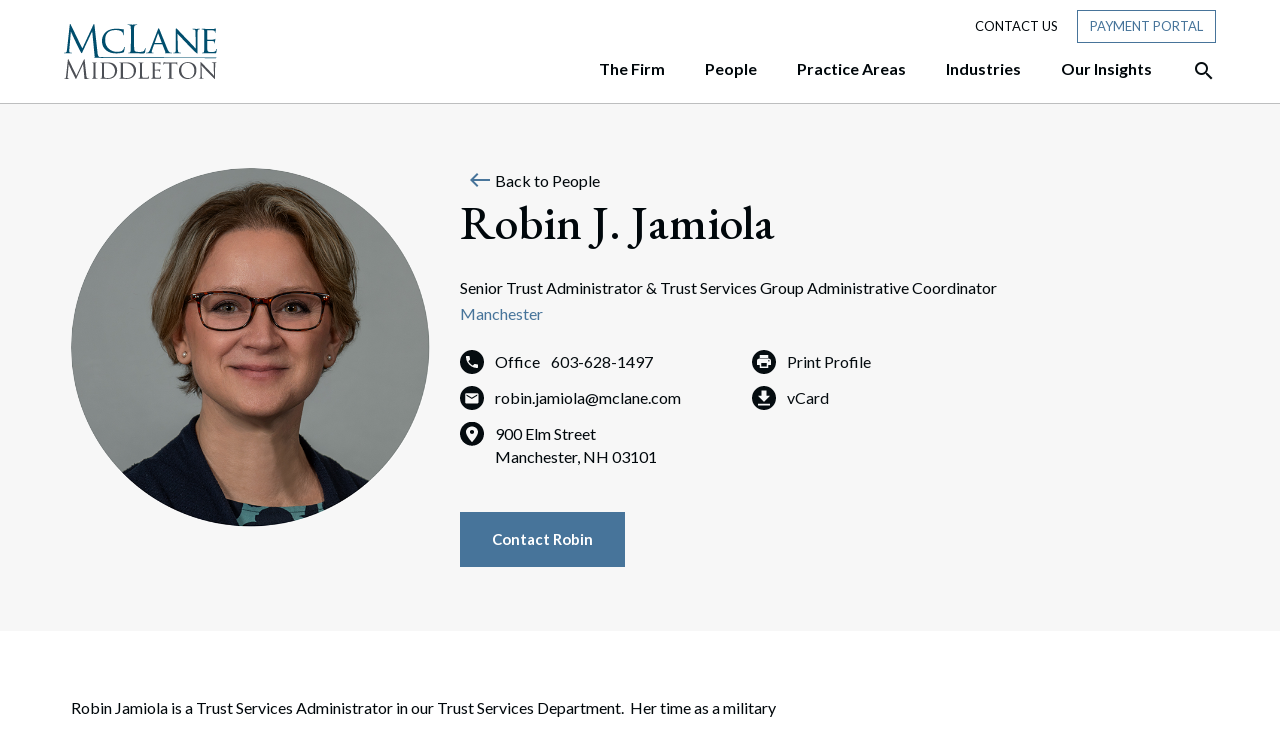

--- FILE ---
content_type: text/html; charset=UTF-8
request_url: https://www.mclane.com/people/robin-j-jamiola/
body_size: 26064
content:
<!DOCTYPE html>
<html lang="en-US">
<head>
	<meta charset="UTF-8">
	<meta name="viewport" content="width=device-width, initial-scale=1, shrink-to-fit=no">
	<link rel="profile" href="http://gmpg.org/xfn/11">
	
	<link rel="dns-prefetch" href="//cdn.hu-manity.co" />
		<!-- Cookie Compliance -->
		<script type="text/javascript">var huOptions = {"appID":"wwwmclanecom-8e25178","currentLanguage":"en","blocking":false,"globalCookie":false,"isAdmin":false,"privacyConsent":false};</script>
		<script type="text/javascript" src="https://cdn.hu-manity.co/hu-banner.min.js"></script><meta name='robots' content='index, follow, max-image-preview:large, max-snippet:-1, max-video-preview:-1' />

	<!-- This site is optimized with the Yoast SEO plugin v26.4 - https://yoast.com/wordpress/plugins/seo/ -->
	<title>Robin J. Jamiola - McLane Middleton</title>
	<link rel="canonical" href="https://www.mclane.com/people/robin-j-jamiola/" />
	<meta property="og:locale" content="en_US" />
	<meta property="og:type" content="article" />
	<meta property="og:title" content="Robin J. Jamiola - McLane Middleton" />
	<meta property="og:url" content="https://www.mclane.com/people/robin-j-jamiola/" />
	<meta property="og:site_name" content="McLane Middleton" />
	<meta property="article:modified_time" content="2025-06-03T20:02:33+00:00" />
	<meta name="twitter:card" content="summary_large_image" />
	<script type="application/ld+json" class="yoast-schema-graph">{"@context":"https://schema.org","@graph":[{"@type":"WebPage","@id":"https://www.mclane.com/people/robin-j-jamiola/","url":"https://www.mclane.com/people/robin-j-jamiola/","name":"Robin J. Jamiola - McLane Middleton","isPartOf":{"@id":"https://www.mclane.com/#website"},"datePublished":"2023-09-19T14:46:52+00:00","dateModified":"2025-06-03T20:02:33+00:00","breadcrumb":{"@id":"https://www.mclane.com/people/robin-j-jamiola/#breadcrumb"},"inLanguage":"en-US","potentialAction":[{"@type":"ReadAction","target":["https://www.mclane.com/people/robin-j-jamiola/"]}]},{"@type":"BreadcrumbList","@id":"https://www.mclane.com/people/robin-j-jamiola/#breadcrumb","itemListElement":[{"@type":"ListItem","position":1,"name":"Home","item":"https://www.mclane.com/"},{"@type":"ListItem","position":2,"name":"Robin J. Jamiola"}]},{"@type":"WebSite","@id":"https://www.mclane.com/#website","url":"https://www.mclane.com/","name":"McLane Middleton","description":"","publisher":{"@id":"https://www.mclane.com/#organization"},"potentialAction":[{"@type":"SearchAction","target":{"@type":"EntryPoint","urlTemplate":"https://www.mclane.com/?s={search_term_string}"},"query-input":{"@type":"PropertyValueSpecification","valueRequired":true,"valueName":"search_term_string"}}],"inLanguage":"en-US"},{"@type":"Organization","@id":"https://www.mclane.com/#organization","name":"McLane Middleton","url":"https://www.mclane.com/","logo":{"@type":"ImageObject","inLanguage":"en-US","@id":"https://www.mclane.com/#/schema/logo/image/","url":"https://mclane.com/wp-content/uploads/brand-logo-mclane-1.svg","contentUrl":"https://mclane.com/wp-content/uploads/brand-logo-mclane-1.svg","width":153,"height":56,"caption":"McLane Middleton"},"image":{"@id":"https://www.mclane.com/#/schema/logo/image/"}}]}</script>
	<!-- / Yoast SEO plugin. -->


<link rel='dns-prefetch' href='//platform-api.sharethis.com' />
<link rel='dns-prefetch' href='//www.googletagmanager.com' />
<link rel="alternate" type="application/rss+xml" title="McLane Middleton &raquo; Feed" href="https://www.mclane.com/feed/" />
<link rel="alternate" type="application/rss+xml" title="McLane Middleton &raquo; Comments Feed" href="https://www.mclane.com/comments/feed/" />
<link rel="alternate" type="text/calendar" title="McLane Middleton &raquo; iCal Feed" href="https://www.mclane.com/events/?ical=1" />
<link rel="alternate" title="oEmbed (JSON)" type="application/json+oembed" href="https://www.mclane.com/wp-json/oembed/1.0/embed?url=https%3A%2F%2Fwww.mclane.com%2Fpeople%2Frobin-j-jamiola%2F" />
<link rel="alternate" title="oEmbed (XML)" type="text/xml+oembed" href="https://www.mclane.com/wp-json/oembed/1.0/embed?url=https%3A%2F%2Fwww.mclane.com%2Fpeople%2Frobin-j-jamiola%2F&#038;format=xml" />
<style id='wp-img-auto-sizes-contain-inline-css'>
img:is([sizes=auto i],[sizes^="auto," i]){contain-intrinsic-size:3000px 1500px}
/*# sourceURL=wp-img-auto-sizes-contain-inline-css */
</style>
<style id='wp-emoji-styles-inline-css'>

	img.wp-smiley, img.emoji {
		display: inline !important;
		border: none !important;
		box-shadow: none !important;
		height: 1em !important;
		width: 1em !important;
		margin: 0 0.07em !important;
		vertical-align: -0.1em !important;
		background: none !important;
		padding: 0 !important;
	}
/*# sourceURL=wp-emoji-styles-inline-css */
</style>
<link rel='stylesheet' id='share-this-share-buttons-sticky-css' href='https://www.mclane.com/wp-content/plugins/sharethis-share-buttons/css/mu-style.css?ver=1764086137' media='all' />
<link rel='stylesheet' id='understrap-styles-css' href='https://www.mclane.com/wp-content/themes/understrap-master/css/theme.min.css?ver=0.9.4.0008.1636570399' media='all' />
<link rel='stylesheet' id='ubermenu-css' href='https://www.mclane.com/wp-content/plugins/ubermenu/pro/assets/css/ubermenu.min.css?ver=3.7.2' media='all' />
<link rel='stylesheet' id='ubermenu-minimal-css' href='https://www.mclane.com/wp-content/plugins/ubermenu/assets/css/skins/minimal.css?ver=6.9' media='all' />
<link rel='stylesheet' id='ubermenu-grey-white-css' href='https://www.mclane.com/wp-content/plugins/ubermenu/assets/css/skins/blackwhite.css?ver=6.9' media='all' />
<link rel='stylesheet' id='ubermenu-font-awesome-all-css' href='https://www.mclane.com/wp-content/plugins/ubermenu/assets/fontawesome/css/all.min.css?ver=6.9' media='all' />
<script src="//platform-api.sharethis.com/js/sharethis.js?ver=2.3.6#property=60341e6c72186a0011088230&amp;product=inline-buttons&amp;source=sharethis-share-buttons-wordpress" id="share-this-share-buttons-mu-js"></script>
<script src="https://www.mclane.com/wp-includes/js/jquery/jquery.min.js?ver=3.7.1" id="jquery-core-js"></script>
<script src="https://www.mclane.com/wp-includes/js/jquery/jquery-migrate.min.js?ver=3.4.1" id="jquery-migrate-js"></script>
<link rel="https://api.w.org/" href="https://www.mclane.com/wp-json/" /><link rel="alternate" title="JSON" type="application/json" href="https://www.mclane.com/wp-json/wp/v2/people/14882" /><link rel="EditURI" type="application/rsd+xml" title="RSD" href="https://www.mclane.com/xmlrpc.php?rsd" />
<meta name="generator" content="WordPress 6.9" />
<link rel='shortlink' href='https://www.mclane.com/?p=14882' />
<style>
#hu {
background-color: #ffffff !important;
}
#hu .hu-wrapper .hu-cookies-head .hu-heading {
	display: none !important;
}
</style><meta name="generator" content="Site Kit by Google 1.166.0" /><style id="ubermenu-custom-generated-css">
/** Font Awesome 4 Compatibility **/
.fa{font-style:normal;font-variant:normal;font-weight:normal;font-family:FontAwesome;}

/** UberMenu Custom Menu Styles (Customizer) **/
/* primarynav */
 .ubermenu-primarynav .ubermenu-row { max-width:1152px; margin-left:auto; margin-right:auto; }


/* Status: Loaded from Transient */

</style><meta name="tec-api-version" content="v1"><meta name="tec-api-origin" content="https://www.mclane.com"><link rel="alternate" href="https://www.mclane.com/wp-json/tribe/events/v1/" /><meta name="mobile-web-app-capable" content="yes">
<meta name="apple-mobile-web-app-capable" content="yes">
<meta name="apple-mobile-web-app-title" content="McLane Middleton - ">
<style>.recentcomments a{display:inline !important;padding:0 !important;margin:0 !important;}</style><link rel="icon" href="https://www.mclane.com/wp-content/uploads/favicon.png" sizes="32x32" />
<link rel="icon" href="https://www.mclane.com/wp-content/uploads/favicon.png" sizes="192x192" />
<link rel="apple-touch-icon" href="https://www.mclane.com/wp-content/uploads/favicon.png" />
<meta name="msapplication-TileImage" content="https://www.mclane.com/wp-content/uploads/favicon.png" />
		<style id="wp-custom-css">
			.single-people #single-wrapper section.generic ul{list-style: disc !important; margin-left: 20px;}

.home .split-counter-1.has-blue-box.blue-box-right .blue-box {
    top: -180px;
    right: -25px;
}

	.home .split-counter-0.has-blue-box.blue-box-left .blue-box {
        left: 0;
        top: -105px;
}

@media (max-width: 990px) {
  .home .split-counter-1.has-blue-box.blue-box-right .blue-box {
    top: 40px;
    right: -25px;
}
	.home .split-counter-0.has-blue-box.blue-box-left .blue-box {
        left: 0;
        top: 5px;
}
	
}
/* CSS for Alertbar */
.top-bar-notice {
    display: flex;
    flex-direction: column;
    gap: 10px;
}

h3.title {
    font-family: "EB Garamond", serif;
    font-size: 22px;
    font-weight: 600;
    letter-spacing: 0.5px;
    margin: 0;
    padding: 0;
}

p.header-popup-content {
    font-family: 'Lato';
    font-size: 16px;
    padding: 0;
    margin: 0;
}

a.cta-btn {
    background-color: #fff;
    font-size: 14px;
    font-weight: 400;
    text-transform: uppercase;
    color: #47749a!important;
    padding: 6px 12px;
}

a.cta-btn:hover {
    background-color: #47749a;
    font-size: 14px;
    font-weight: 400;
    text-transform: uppercase;
    color: #ffffff!important;
    padding: 6px 12px;
    text-decoration: none;
    border: 0.5px solid #ffffff;
}
.mtsnb-hide, .mtsnb-show {    
    font-size: 28px !important;
}
.top-bar-notice {
    padding-bottom: 14px !important;
}

.page-template-people .mix figure img {
    max-width: 100%;
    object-fit: cover;
    aspect-ratio: 1 / 1;
}

/* Industries Contact Custom CSS */
.industries-contact-ctas .row.multiple-ctas {
  display: grid !important;
  grid-template-columns: repeat(2, 1fr) !important;
  gap: 20px !important;
}

.industries-contact-ctas .row.multiple-ctas  .cta-content-wrapper .connect-text {
     font-size: 26px !important;
     max-width: none !important;
}

.industries-contact-ctas .row.multiple-ctas  .cta-content-wrapper {
      max-width: none !important;
      width: 100% !important;
      padding-right: 3px !important;
      padding-left: 0px !important;
  }

/* Desktop (4 columns) */
@media (min-width: 1024px) {
  .industries-contact-ctas .row.multiple-ctas {
    grid-template-columns: repeat(4, 1fr) !important;
    gap: 60px !important;
  }

@media (min-width: 1024px) {
    .industries-contact-ctas .row.multiple-ctas.many-ctas {
        grid-template-columns: repeat(2, 1fr) !important;
        gap: 60px !important;
    }
}
  .industries-contact-ctas .row.multiple-ctas  .cta-content-wrapper {
      max-width: none !important;
      width: 100% !important;
      padding-right: 3px !important;
      padding-left: 0px !important;
  }
   .industries-contact-ctas .row.multiple-ctas  .cta-content-wrapper .connect-text {
     font-size: 26px !important;
     max-width: none !important;
   }

    .industries-contact-ctas .row.multiple-ctas .connect-cta .btn {
        padding: 16px 50px !important;
    }
}

@media (max-width: 600px) {
  .industries-contact-ctas .row.multiple-ctas {
    grid-template-columns: 1fr !important;
  }
}		</style>
			<script type="text/javascript" src="https://www.bugherd.com/sidebarv2.js?apikey=frswbvnhoblditincayvuq" async="true"></script>
<style id='global-styles-inline-css'>
:root{--wp--preset--aspect-ratio--square: 1;--wp--preset--aspect-ratio--4-3: 4/3;--wp--preset--aspect-ratio--3-4: 3/4;--wp--preset--aspect-ratio--3-2: 3/2;--wp--preset--aspect-ratio--2-3: 2/3;--wp--preset--aspect-ratio--16-9: 16/9;--wp--preset--aspect-ratio--9-16: 9/16;--wp--preset--color--black: #000000;--wp--preset--color--cyan-bluish-gray: #abb8c3;--wp--preset--color--white: #ffffff;--wp--preset--color--pale-pink: #f78da7;--wp--preset--color--vivid-red: #cf2e2e;--wp--preset--color--luminous-vivid-orange: #ff6900;--wp--preset--color--luminous-vivid-amber: #fcb900;--wp--preset--color--light-green-cyan: #7bdcb5;--wp--preset--color--vivid-green-cyan: #00d084;--wp--preset--color--pale-cyan-blue: #8ed1fc;--wp--preset--color--vivid-cyan-blue: #0693e3;--wp--preset--color--vivid-purple: #9b51e0;--wp--preset--gradient--vivid-cyan-blue-to-vivid-purple: linear-gradient(135deg,rgb(6,147,227) 0%,rgb(155,81,224) 100%);--wp--preset--gradient--light-green-cyan-to-vivid-green-cyan: linear-gradient(135deg,rgb(122,220,180) 0%,rgb(0,208,130) 100%);--wp--preset--gradient--luminous-vivid-amber-to-luminous-vivid-orange: linear-gradient(135deg,rgb(252,185,0) 0%,rgb(255,105,0) 100%);--wp--preset--gradient--luminous-vivid-orange-to-vivid-red: linear-gradient(135deg,rgb(255,105,0) 0%,rgb(207,46,46) 100%);--wp--preset--gradient--very-light-gray-to-cyan-bluish-gray: linear-gradient(135deg,rgb(238,238,238) 0%,rgb(169,184,195) 100%);--wp--preset--gradient--cool-to-warm-spectrum: linear-gradient(135deg,rgb(74,234,220) 0%,rgb(151,120,209) 20%,rgb(207,42,186) 40%,rgb(238,44,130) 60%,rgb(251,105,98) 80%,rgb(254,248,76) 100%);--wp--preset--gradient--blush-light-purple: linear-gradient(135deg,rgb(255,206,236) 0%,rgb(152,150,240) 100%);--wp--preset--gradient--blush-bordeaux: linear-gradient(135deg,rgb(254,205,165) 0%,rgb(254,45,45) 50%,rgb(107,0,62) 100%);--wp--preset--gradient--luminous-dusk: linear-gradient(135deg,rgb(255,203,112) 0%,rgb(199,81,192) 50%,rgb(65,88,208) 100%);--wp--preset--gradient--pale-ocean: linear-gradient(135deg,rgb(255,245,203) 0%,rgb(182,227,212) 50%,rgb(51,167,181) 100%);--wp--preset--gradient--electric-grass: linear-gradient(135deg,rgb(202,248,128) 0%,rgb(113,206,126) 100%);--wp--preset--gradient--midnight: linear-gradient(135deg,rgb(2,3,129) 0%,rgb(40,116,252) 100%);--wp--preset--font-size--small: 13px;--wp--preset--font-size--medium: 20px;--wp--preset--font-size--large: 36px;--wp--preset--font-size--x-large: 42px;--wp--preset--spacing--20: 0.44rem;--wp--preset--spacing--30: 0.67rem;--wp--preset--spacing--40: 1rem;--wp--preset--spacing--50: 1.5rem;--wp--preset--spacing--60: 2.25rem;--wp--preset--spacing--70: 3.38rem;--wp--preset--spacing--80: 5.06rem;--wp--preset--shadow--natural: 6px 6px 9px rgba(0, 0, 0, 0.2);--wp--preset--shadow--deep: 12px 12px 50px rgba(0, 0, 0, 0.4);--wp--preset--shadow--sharp: 6px 6px 0px rgba(0, 0, 0, 0.2);--wp--preset--shadow--outlined: 6px 6px 0px -3px rgb(255, 255, 255), 6px 6px rgb(0, 0, 0);--wp--preset--shadow--crisp: 6px 6px 0px rgb(0, 0, 0);}:where(.is-layout-flex){gap: 0.5em;}:where(.is-layout-grid){gap: 0.5em;}body .is-layout-flex{display: flex;}.is-layout-flex{flex-wrap: wrap;align-items: center;}.is-layout-flex > :is(*, div){margin: 0;}body .is-layout-grid{display: grid;}.is-layout-grid > :is(*, div){margin: 0;}:where(.wp-block-columns.is-layout-flex){gap: 2em;}:where(.wp-block-columns.is-layout-grid){gap: 2em;}:where(.wp-block-post-template.is-layout-flex){gap: 1.25em;}:where(.wp-block-post-template.is-layout-grid){gap: 1.25em;}.has-black-color{color: var(--wp--preset--color--black) !important;}.has-cyan-bluish-gray-color{color: var(--wp--preset--color--cyan-bluish-gray) !important;}.has-white-color{color: var(--wp--preset--color--white) !important;}.has-pale-pink-color{color: var(--wp--preset--color--pale-pink) !important;}.has-vivid-red-color{color: var(--wp--preset--color--vivid-red) !important;}.has-luminous-vivid-orange-color{color: var(--wp--preset--color--luminous-vivid-orange) !important;}.has-luminous-vivid-amber-color{color: var(--wp--preset--color--luminous-vivid-amber) !important;}.has-light-green-cyan-color{color: var(--wp--preset--color--light-green-cyan) !important;}.has-vivid-green-cyan-color{color: var(--wp--preset--color--vivid-green-cyan) !important;}.has-pale-cyan-blue-color{color: var(--wp--preset--color--pale-cyan-blue) !important;}.has-vivid-cyan-blue-color{color: var(--wp--preset--color--vivid-cyan-blue) !important;}.has-vivid-purple-color{color: var(--wp--preset--color--vivid-purple) !important;}.has-black-background-color{background-color: var(--wp--preset--color--black) !important;}.has-cyan-bluish-gray-background-color{background-color: var(--wp--preset--color--cyan-bluish-gray) !important;}.has-white-background-color{background-color: var(--wp--preset--color--white) !important;}.has-pale-pink-background-color{background-color: var(--wp--preset--color--pale-pink) !important;}.has-vivid-red-background-color{background-color: var(--wp--preset--color--vivid-red) !important;}.has-luminous-vivid-orange-background-color{background-color: var(--wp--preset--color--luminous-vivid-orange) !important;}.has-luminous-vivid-amber-background-color{background-color: var(--wp--preset--color--luminous-vivid-amber) !important;}.has-light-green-cyan-background-color{background-color: var(--wp--preset--color--light-green-cyan) !important;}.has-vivid-green-cyan-background-color{background-color: var(--wp--preset--color--vivid-green-cyan) !important;}.has-pale-cyan-blue-background-color{background-color: var(--wp--preset--color--pale-cyan-blue) !important;}.has-vivid-cyan-blue-background-color{background-color: var(--wp--preset--color--vivid-cyan-blue) !important;}.has-vivid-purple-background-color{background-color: var(--wp--preset--color--vivid-purple) !important;}.has-black-border-color{border-color: var(--wp--preset--color--black) !important;}.has-cyan-bluish-gray-border-color{border-color: var(--wp--preset--color--cyan-bluish-gray) !important;}.has-white-border-color{border-color: var(--wp--preset--color--white) !important;}.has-pale-pink-border-color{border-color: var(--wp--preset--color--pale-pink) !important;}.has-vivid-red-border-color{border-color: var(--wp--preset--color--vivid-red) !important;}.has-luminous-vivid-orange-border-color{border-color: var(--wp--preset--color--luminous-vivid-orange) !important;}.has-luminous-vivid-amber-border-color{border-color: var(--wp--preset--color--luminous-vivid-amber) !important;}.has-light-green-cyan-border-color{border-color: var(--wp--preset--color--light-green-cyan) !important;}.has-vivid-green-cyan-border-color{border-color: var(--wp--preset--color--vivid-green-cyan) !important;}.has-pale-cyan-blue-border-color{border-color: var(--wp--preset--color--pale-cyan-blue) !important;}.has-vivid-cyan-blue-border-color{border-color: var(--wp--preset--color--vivid-cyan-blue) !important;}.has-vivid-purple-border-color{border-color: var(--wp--preset--color--vivid-purple) !important;}.has-vivid-cyan-blue-to-vivid-purple-gradient-background{background: var(--wp--preset--gradient--vivid-cyan-blue-to-vivid-purple) !important;}.has-light-green-cyan-to-vivid-green-cyan-gradient-background{background: var(--wp--preset--gradient--light-green-cyan-to-vivid-green-cyan) !important;}.has-luminous-vivid-amber-to-luminous-vivid-orange-gradient-background{background: var(--wp--preset--gradient--luminous-vivid-amber-to-luminous-vivid-orange) !important;}.has-luminous-vivid-orange-to-vivid-red-gradient-background{background: var(--wp--preset--gradient--luminous-vivid-orange-to-vivid-red) !important;}.has-very-light-gray-to-cyan-bluish-gray-gradient-background{background: var(--wp--preset--gradient--very-light-gray-to-cyan-bluish-gray) !important;}.has-cool-to-warm-spectrum-gradient-background{background: var(--wp--preset--gradient--cool-to-warm-spectrum) !important;}.has-blush-light-purple-gradient-background{background: var(--wp--preset--gradient--blush-light-purple) !important;}.has-blush-bordeaux-gradient-background{background: var(--wp--preset--gradient--blush-bordeaux) !important;}.has-luminous-dusk-gradient-background{background: var(--wp--preset--gradient--luminous-dusk) !important;}.has-pale-ocean-gradient-background{background: var(--wp--preset--gradient--pale-ocean) !important;}.has-electric-grass-gradient-background{background: var(--wp--preset--gradient--electric-grass) !important;}.has-midnight-gradient-background{background: var(--wp--preset--gradient--midnight) !important;}.has-small-font-size{font-size: var(--wp--preset--font-size--small) !important;}.has-medium-font-size{font-size: var(--wp--preset--font-size--medium) !important;}.has-large-font-size{font-size: var(--wp--preset--font-size--large) !important;}.has-x-large-font-size{font-size: var(--wp--preset--font-size--x-large) !important;}
/*# sourceURL=global-styles-inline-css */
</style>
</head>

<body class="wp-singular people-template-default single single-people postid-14882 wp-custom-logo wp-embed-responsive wp-theme-understrap-master cookies-not-set tribe-no-js group-blog" itemscope itemtype="http://schema.org/WebSite">

<div class="site" id="page">

	<!-- ******************* The Navbar Area ******************* -->
	<div id="wrapper-navbar">

		<a class="skip-link sr-only sr-only-focusable" href="#content">Skip to content</a>

		<nav id="main-nav" class="navbar navbar-expand-lg" aria-labelledby="main-nav-label">

			<h2 id="main-nav-label" class="sr-only">
				Main Navigation			</h2>

							<div class="container">
								<a class="mobile-menu-button ubermenu-responsive-toggle ubermenu-responsive-toggle-primarynav ubermenu-skin-minimal ubermenu-loc-primary ubermenu-responsive-toggle-content-align-left ubermenu-responsive-toggle-align-full ubermenu-responsive-toggle-icon-only " tabindex="0" data-ubermenu-target="ubermenu-primarynav-2-primary-2" aria-label="Open Site Navigation">
						<span class="material-icons mi-icon-menu" aria-hidden="true"></span>
					</a>

						<!-- Your site title as branding in the menu -->
						<a href="https://www.mclane.com/" class="navbar-brand custom-logo-link" rel="home"><img width="153" height="56" src="https://www.mclane.com/wp-content/uploads/brand-logo-mclane.svg" class="img-fluid" alt="McLane Middleton" decoding="async" /></a>						<!-- end custom logo -->
					<nav class="header-nav header-small-nav d-none d-lg-block">
						<ul>
							<li><a href="/contact-us">Contact Us</a></li>
							<li class="payment-portal"><a href="/payment-portal" class="btn tool-btn">Payment Portal</a></li>
						</ul>
					</nav>
					<div class="search-btn d-block d-lg-none mobile">
								<div class="btn-container">
			<a href="#search" class="desktop-search-activator" aria-label="Open the Search Panel">
				<span class="material-icons mi-icon-search" aria-hidden="true" ></span>
			</a>
			<a href="#" class="desktop-search-deactivator" aria-label="Close the Search Panel">
				<span class="material-icons mi-icon-close" aria-hidden="true" ></span>
			</a>
		</div>
							</div>

					<div class="nav-wrapper">
						<!-- The WordPress Menu goes here -->
						
<!-- UberMenu [Configuration:primarynav] [Theme Loc:primary] [Integration:auto] -->
<a class="ubermenu-responsive-toggle ubermenu-responsive-toggle-primarynav ubermenu-skin-minimal ubermenu-loc-primary ubermenu-responsive-toggle-content-align-left ubermenu-responsive-toggle-align-full ubermenu-responsive-toggle-icon-only " tabindex="0" data-ubermenu-target="ubermenu-primarynav-2-primary-2"><i class="fas fa-bars" ></i></a><nav id="ubermenu-primarynav-2-primary-2" class="ubermenu ubermenu-nojs ubermenu-primarynav ubermenu-menu-2 ubermenu-loc-primary ubermenu-responsive ubermenu-responsive-default ubermenu-mobile-modal ubermenu-responsive-collapse ubermenu-horizontal ubermenu-transition-none ubermenu-trigger-hover_intent ubermenu-skin-minimal  ubermenu-bar-align-full ubermenu-items-align-right ubermenu-bound-inner ubermenu-disable-submenu-scroll ubermenu-retractors-responsive ubermenu-submenu-indicator-closes"><ul id="ubermenu-nav-primarynav-2-primary" class="ubermenu-nav" data-title="Primary Menu"><li id="menu-item-667" class="ubermenu-item ubermenu-item-type-custom ubermenu-item-object-custom ubermenu-item-has-children ubermenu-item-667 ubermenu-item-level-0 ubermenu-column ubermenu-column-auto ubermenu-has-submenu-drop ubermenu-has-submenu-mega" ><a class="ubermenu-target ubermenu-item-layout-default ubermenu-item-layout-text_only" href="#" tabindex="0"><span class="ubermenu-target-title ubermenu-target-text">The Firm</span></a><ul  class="ubermenu-submenu ubermenu-submenu-id-667 ubermenu-submenu-type-auto ubermenu-submenu-type-mega ubermenu-submenu-drop ubermenu-submenu-align-full_width"  ><!-- begin Segment: Menu ID 38 --><!-- begin Tabs: [Tabs] 2580 --><li id="menu-item-2580" class="ubermenu-item ubermenu-tabs ubermenu-item-2580 ubermenu-item-level-1 ubermenu-column ubermenu-column-full ubermenu-tab-layout-left ubermenu-tabs-show-default ubermenu-tabs-show-current"><ul  class="ubermenu-tabs-group ubermenu-column ubermenu-column-1-4 ubermenu-submenu ubermenu-submenu-id-2580 ubermenu-submenu-type-auto ubermenu-submenu-type-tabs-group"  ><li id="menu-item-2581" class="ubermenu-tab ubermenu-item ubermenu-item-type-post_type ubermenu-item-object-page ubermenu-item-has-children ubermenu-item-2581 ubermenu-item-auto ubermenu-column ubermenu-column-full ubermenu-has-submenu-drop" data-ubermenu-trigger="mouseover" ><a class="ubermenu-target ubermenu-item-layout-default ubermenu-item-layout-text_only uber-megamenu-chevron-right" href="https://www.mclane.com/about-us/"><span class="ubermenu-target-title ubermenu-target-text">About Us</span></a><ul  class="ubermenu-tab-content-panel ubermenu-column ubermenu-column-3-4 ubermenu-submenu ubermenu-submenu-id-2581 ubermenu-submenu-type-tab-content-panel"  ><li class="  ubermenu-item ubermenu-item-type-custom ubermenu-item-object-ubermenu-custom ubermenu-item-has-children ubermenu-item-2584 ubermenu-item-level-5 ubermenu-column ubermenu-column-auto ubermenu-has-submenu-stack ubermenu-item-type-column ubermenu-column-id-2584"><ul  class="ubermenu-submenu ubermenu-submenu-id-2584 ubermenu-submenu-type-stack"  ><li id="menu-item-5411" class="ubermenu-item ubermenu-item-type-post_type ubermenu-item-object-page ubermenu-item-5411 ubermenu-item-auto ubermenu-item-normal ubermenu-item-level-7 ubermenu-column ubermenu-column-auto" ><a class="ubermenu-target ubermenu-item-layout-default ubermenu-item-layout-text_only ubermenu-item-with-east" href="https://www.mclane.com/about-us/"><span class="ubermenu-target-title ubermenu-target-text">About Us</span></a></li><li id="menu-item-5407" class="ubermenu-item ubermenu-item-type-post_type ubermenu-item-object-page ubermenu-item-5407 ubermenu-item-auto ubermenu-item-normal ubermenu-item-level-7 ubermenu-column ubermenu-column-auto" ><a class="ubermenu-target ubermenu-item-layout-default ubermenu-item-layout-text_only" href="https://www.mclane.com/our-mission/"><span class="ubermenu-target-title ubermenu-target-text">Our Mission</span></a></li><li id="menu-item-5408" class="ubermenu-item ubermenu-item-type-post_type ubermenu-item-object-page ubermenu-item-5408 ubermenu-item-auto ubermenu-item-normal ubermenu-item-level-7 ubermenu-column ubermenu-column-auto" ><a class="ubermenu-target ubermenu-item-layout-default ubermenu-item-layout-text_only" href="https://www.mclane.com/community/"><span class="ubermenu-target-title ubermenu-target-text">Community</span></a></li><li id="menu-item-5409" class="ubermenu-item ubermenu-item-type-post_type ubermenu-item-object-page ubermenu-item-5409 ubermenu-item-auto ubermenu-item-normal ubermenu-item-level-7 ubermenu-column ubermenu-column-auto" ><a class="ubermenu-target ubermenu-item-layout-default ubermenu-item-layout-text_only" href="https://www.mclane.com/diversity-equity-and-inclusion/"><span class="ubermenu-target-title ubermenu-target-text">Diversity, Equity, and Inclusion</span></a></li><li id="menu-item-5410" class="ubermenu-item ubermenu-item-type-post_type ubermenu-item-object-page ubermenu-item-5410 ubermenu-item-auto ubermenu-item-normal ubermenu-item-level-7 ubermenu-column ubermenu-column-auto" ><a class="ubermenu-target ubermenu-item-layout-default ubermenu-item-layout-text_only" href="https://www.mclane.com/pro-bono-work/"><span class="ubermenu-target-title ubermenu-target-text">Pro Bono Work</span></a></li><li id="menu-item-18226" class="ubermenu-item ubermenu-item-type-post_type ubermenu-item-object-page ubermenu-item-18226 ubermenu-item-auto ubermenu-item-normal ubermenu-item-level-7 ubermenu-column ubermenu-column-auto" ><a class="ubermenu-target ubermenu-item-layout-default ubermenu-item-layout-text_only" href="https://www.mclane.com/technology-security/"><span class="ubermenu-target-title ubermenu-target-text">Technology &#038; Security</span></a></li><li id="menu-item-18024" class="ubermenu-item ubermenu-item-type-post_type ubermenu-item-object-page ubermenu-item-18024 ubermenu-item-auto ubermenu-item-normal ubermenu-item-level-7 ubermenu-column ubermenu-column-auto" ><a class="ubermenu-target ubermenu-item-layout-default ubermenu-item-layout-text_only" href="https://www.mclane.com/firm-awards-recognitions/"><span class="ubermenu-target-title ubermenu-target-text">Firm Awards &#038; Recognitions</span></a></li></ul></li></ul></li><li id="menu-item-2582" class="ubermenu-tab ubermenu-item ubermenu-item-type-custom ubermenu-item-object-custom ubermenu-item-has-children ubermenu-item-2582 ubermenu-item-auto ubermenu-column ubermenu-column-full ubermenu-has-submenu-drop" data-ubermenu-trigger="mouseover" ><a class="ubermenu-target ubermenu-item-layout-default ubermenu-item-layout-text_only" href="/news"><span class="ubermenu-target-title ubermenu-target-text">News</span></a><ul  class="ubermenu-tab-content-panel ubermenu-column ubermenu-column-3-4 ubermenu-submenu ubermenu-submenu-id-2582 ubermenu-submenu-type-tab-content-panel"  ><li class="  ubermenu-item ubermenu-item-type-custom ubermenu-item-object-ubermenu-custom ubermenu-item-has-children ubermenu-item-2585 ubermenu-item-level-5 ubermenu-column ubermenu-column-auto ubermenu-has-submenu-stack ubermenu-item-type-column ubermenu-column-id-2585"><ul  class="ubermenu-submenu ubermenu-submenu-id-2585 ubermenu-submenu-type-stack"  ><li id="menu-item-2588" class="ubermenu-item ubermenu-item-type-custom ubermenu-item-object-ubermenu-custom ubermenu-item-2588 ubermenu-item-auto ubermenu-item-normal ubermenu-item-level-7 ubermenu-column ubermenu-column-auto" ><div class="ubermenu-content-block ubermenu-custom-content ubermenu-custom-content-padded"><h5>News</h5>
<p class="lead">Check out the latest news about McLane Middleton and its team of attorneys. </p>
<p class="body"><a href="https://www.mclane.com/news/">Click here to see our latest news.</a></p></div></li></ul></li></ul></li><li id="menu-item-2583" class="ubermenu-tab ubermenu-item ubermenu-item-type-custom ubermenu-item-object-custom ubermenu-item-has-children ubermenu-item-2583 ubermenu-item-auto ubermenu-column ubermenu-column-full ubermenu-has-submenu-drop" data-ubermenu-trigger="mouseover" ><a class="ubermenu-target ubermenu-item-layout-default ubermenu-item-layout-text_only" href="/events"><span class="ubermenu-target-title ubermenu-target-text">Events</span></a><ul  class="ubermenu-tab-content-panel ubermenu-column ubermenu-column-3-4 ubermenu-submenu ubermenu-submenu-id-2583 ubermenu-submenu-type-tab-content-panel"  ><li class="  ubermenu-item ubermenu-item-type-custom ubermenu-item-object-ubermenu-custom ubermenu-item-has-children ubermenu-item-2586 ubermenu-item-level-5 ubermenu-column ubermenu-column-auto ubermenu-has-submenu-stack ubermenu-item-type-column ubermenu-column-id-2586"><ul  class="ubermenu-submenu ubermenu-submenu-id-2586 ubermenu-submenu-type-stack"  ><li id="menu-item-2589" class="ubermenu-item ubermenu-item-type-custom ubermenu-item-object-ubermenu-custom ubermenu-item-2589 ubermenu-item-auto ubermenu-item-normal ubermenu-item-level-7 ubermenu-column ubermenu-column-auto" ><div class="ubermenu-content-block ubermenu-custom-content ubermenu-custom-content-padded"><h5>Events</h5>
<p class="lead">McLane Middleton attorneys often present on the latest regulatory updates and legal trends to help keep you and your business informed. </p>
<p class="body"><a href="https://www.mclane.com/events/">Click here to see our upcoming programs.</a></p></div></li></ul></li></ul></li><li id="menu-item-2592" class="ubermenu-tab ubermenu-item ubermenu-item-type-post_type ubermenu-item-object-page ubermenu-item-has-children ubermenu-item-2592 ubermenu-item-auto ubermenu-column ubermenu-column-full ubermenu-has-submenu-drop" data-ubermenu-trigger="mouseover" ><a class="ubermenu-target ubermenu-item-layout-default ubermenu-item-layout-text_only uber-megamenu-chevron-right" href="https://www.mclane.com/locations/"><span class="ubermenu-target-title ubermenu-target-text">Locations</span></a><ul  class="ubermenu-tab-content-panel ubermenu-column ubermenu-column-3-4 ubermenu-submenu ubermenu-submenu-id-2592 ubermenu-submenu-type-tab-content-panel"  ><li class="  ubermenu-item ubermenu-item-type-custom ubermenu-item-object-ubermenu-custom ubermenu-item-has-children ubermenu-item-2593 ubermenu-item-level-5 ubermenu-column ubermenu-column-auto ubermenu-has-submenu-stack ubermenu-item-type-column ubermenu-column-id-2593"><ul  class="ubermenu-submenu ubermenu-submenu-id-2593 ubermenu-submenu-type-stack"  ><li id="menu-item-2598" class="ubermenu-item ubermenu-item-type-post_type ubermenu-item-object-locations ubermenu-item-2598 ubermenu-item-auto ubermenu-item-normal ubermenu-item-level-7 ubermenu-column ubermenu-column-auto" ><a class="ubermenu-target ubermenu-item-layout-default ubermenu-item-layout-text_only" href="https://www.mclane.com/locations/manchester/"><span class="ubermenu-target-title ubermenu-target-text">Manchester, NH</span></a></li><li id="menu-item-2597" class="ubermenu-item ubermenu-item-type-post_type ubermenu-item-object-locations ubermenu-item-2597 ubermenu-item-auto ubermenu-item-normal ubermenu-item-level-7 ubermenu-column ubermenu-column-auto" ><a class="ubermenu-target ubermenu-item-layout-default ubermenu-item-layout-text_only" href="https://www.mclane.com/locations/woburn/"><span class="ubermenu-target-title ubermenu-target-text">Woburn, MA</span></a></li><li id="menu-item-2595" class="ubermenu-item ubermenu-item-type-post_type ubermenu-item-object-locations ubermenu-item-2595 ubermenu-item-auto ubermenu-item-normal ubermenu-item-level-7 ubermenu-column ubermenu-column-auto" ><a class="ubermenu-target ubermenu-item-layout-default ubermenu-item-layout-text_only" href="https://www.mclane.com/locations/concord/"><span class="ubermenu-target-title ubermenu-target-text">Concord, NH</span></a></li><li id="menu-item-2596" class="ubermenu-item ubermenu-item-type-post_type ubermenu-item-object-locations ubermenu-item-2596 ubermenu-item-auto ubermenu-item-normal ubermenu-item-level-7 ubermenu-column ubermenu-column-auto" ><a class="ubermenu-target ubermenu-item-layout-default ubermenu-item-layout-text_only" href="https://www.mclane.com/locations/portsmouth/"><span class="ubermenu-target-title ubermenu-target-text">Portsmouth, NH</span></a></li><li id="menu-item-2594" class="ubermenu-item ubermenu-item-type-post_type ubermenu-item-object-locations ubermenu-item-2594 ubermenu-item-auto ubermenu-item-normal ubermenu-item-level-7 ubermenu-column ubermenu-column-auto" ><a class="ubermenu-target ubermenu-item-layout-default ubermenu-item-layout-text_only" href="https://www.mclane.com/locations/boston/"><span class="ubermenu-target-title ubermenu-target-text">Boston, MA</span></a></li></ul></li></ul></li><li id="menu-item-2590" class="ubermenu-tab ubermenu-item ubermenu-item-type-post_type ubermenu-item-object-page ubermenu-item-has-children ubermenu-item-2590 ubermenu-item-auto ubermenu-column ubermenu-column-full ubermenu-has-submenu-drop" data-ubermenu-trigger="mouseover" ><a class="ubermenu-target ubermenu-item-layout-default ubermenu-item-layout-text_only uber-megamenu-chevron-right" href="https://www.mclane.com/careers/"><span class="ubermenu-target-title ubermenu-target-text">Careers</span></a><ul  class="ubermenu-tab-content-panel ubermenu-column ubermenu-column-3-4 ubermenu-submenu ubermenu-submenu-id-2590 ubermenu-submenu-type-tab-content-panel"  ><li class="  ubermenu-item ubermenu-item-type-custom ubermenu-item-object-ubermenu-custom ubermenu-item-has-children ubermenu-item-2591 ubermenu-item-level-5 ubermenu-column ubermenu-column-auto ubermenu-has-submenu-stack ubermenu-item-type-column ubermenu-column-id-2591"><ul  class="ubermenu-submenu ubermenu-submenu-id-2591 ubermenu-submenu-type-stack"  ><li id="menu-item-5429" class="ubermenu-item ubermenu-item-type-post_type ubermenu-item-object-page ubermenu-item-5429 ubermenu-item-auto ubermenu-item-normal ubermenu-item-level-7 ubermenu-column ubermenu-column-auto" ><a class="ubermenu-target ubermenu-item-layout-default ubermenu-item-layout-text_only ubermenu-item-with-east" href="https://www.mclane.com/careers/"><span class="ubermenu-target-title ubermenu-target-text">Careers</span></a></li><li id="menu-item-2600" class="ubermenu-item ubermenu-item-type-post_type ubermenu-item-object-page ubermenu-item-2600 ubermenu-item-auto ubermenu-item-normal ubermenu-item-level-7 ubermenu-column ubermenu-column-auto" ><a class="ubermenu-target ubermenu-item-layout-default ubermenu-item-layout-text_only" href="https://www.mclane.com/current-openings/"><span class="ubermenu-target-title ubermenu-target-text">Current Openings</span></a></li><li id="menu-item-5428" class="ubermenu-item ubermenu-item-type-post_type ubermenu-item-object-page ubermenu-item-5428 ubermenu-item-auto ubermenu-item-normal ubermenu-item-level-7 ubermenu-column ubermenu-column-auto" ><a class="ubermenu-target ubermenu-item-layout-default ubermenu-item-layout-text_only" href="https://www.mclane.com/law-students/"><span class="ubermenu-target-title ubermenu-target-text">Law Students</span></a></li><li id="menu-item-5529" class="ubermenu-item ubermenu-item-type-post_type ubermenu-item-object-page ubermenu-item-5529 ubermenu-item-auto ubermenu-item-normal ubermenu-item-level-7 ubermenu-column ubermenu-column-auto" ><a class="ubermenu-target ubermenu-item-layout-default ubermenu-item-layout-text_only" href="https://www.mclane.com/lifestyle-and-culture/"><span class="ubermenu-target-title ubermenu-target-text">Lifestyle and Culture</span></a></li><li id="menu-item-7447" class="ubermenu-item ubermenu-item-type-post_type ubermenu-item-object-page ubermenu-item-7447 ubermenu-item-auto ubermenu-item-normal ubermenu-item-level-7 ubermenu-column ubermenu-column-auto" ><a class="ubermenu-target ubermenu-item-layout-default ubermenu-item-layout-text_only" href="https://www.mclane.com/benefits/"><span class="ubermenu-target-title ubermenu-target-text">Benefits</span></a></li><li id="menu-item-7446" class="ubermenu-item ubermenu-item-type-post_type ubermenu-item-object-page ubermenu-item-7446 ubermenu-item-auto ubermenu-item-normal ubermenu-item-level-7 ubermenu-column ubermenu-column-auto" ><a class="ubermenu-target ubermenu-item-layout-default ubermenu-item-layout-text_only" href="https://www.mclane.com/leadership-and-professional-development/"><span class="ubermenu-target-title ubermenu-target-text">Leadership and Professional Development</span></a></li><li id="menu-item-13352" class="ubermenu-item ubermenu-item-type-post_type ubermenu-item-object-page ubermenu-item-13352 ubermenu-item-auto ubermenu-item-normal ubermenu-item-level-7 ubermenu-column ubermenu-column-auto" ><a class="ubermenu-target ubermenu-item-layout-default ubermenu-item-layout-text_only" href="https://www.mclane.com/diversity-equity-and-inclusion/"><span class="ubermenu-target-title ubermenu-target-text">Diversity, Equity, and Inclusion</span></a></li></ul></li></ul></li></ul></li><!-- end Tabs: [Tabs] 2580 --><!-- end Segment: 38 --></ul></li><li id="menu-item-181" class="ubermenu-item ubermenu-item-type-custom ubermenu-item-object-custom ubermenu-item-has-children ubermenu-item-181 ubermenu-item-level-0 ubermenu-column ubermenu-column-auto ubermenu-has-submenu-drop ubermenu-has-submenu-mega" ><a class="ubermenu-target ubermenu-item-layout-default ubermenu-item-layout-text_only" href="/people" tabindex="0"><span class="ubermenu-target-title ubermenu-target-text">People</span></a><ul  class="ubermenu-submenu ubermenu-submenu-id-181 ubermenu-submenu-type-auto ubermenu-submenu-type-mega ubermenu-submenu-drop ubermenu-submenu-align-full_width"  ><!-- begin Segment: Menu ID 37 --><!-- begin Tabs: [Tabs] 1891 --><li id="menu-item-1891" class="ubermenu-item ubermenu-tabs ubermenu-item-1891 ubermenu-item-level-1 ubermenu-column ubermenu-column-full ubermenu-tab-layout-left ubermenu-tabs-show-default ubermenu-tabs-show-current"><ul  class="ubermenu-tabs-group ubermenu-column ubermenu-column-1-4 ubermenu-submenu ubermenu-submenu-id-1891 ubermenu-submenu-type-auto ubermenu-submenu-type-tabs-group"  ><li id="menu-item-1897" class="ubermenu-tab ubermenu-item ubermenu-item-type-post_type ubermenu-item-object-page ubermenu-item-has-children ubermenu-item-1897 ubermenu-item-auto ubermenu-column ubermenu-column-full ubermenu-has-submenu-drop" data-ubermenu-trigger="mouseover" ><a class="ubermenu-target ubermenu-item-layout-default ubermenu-item-layout-text_only" href="https://www.mclane.com/people/"><span class="ubermenu-target-title ubermenu-target-text">Our People</span></a><ul  class="ubermenu-tab-content-panel ubermenu-column ubermenu-column-3-4 ubermenu-submenu ubermenu-submenu-id-1897 ubermenu-submenu-type-tab-content-panel"  ><li class="  ubermenu-item ubermenu-item-type-custom ubermenu-item-object-ubermenu-custom ubermenu-item-has-children ubermenu-item-1900 ubermenu-item-level-5 ubermenu-column ubermenu-column-10-11 ubermenu-has-submenu-stack ubermenu-item-type-column ubermenu-column-id-1900"><ul  class="ubermenu-submenu ubermenu-submenu-id-1900 ubermenu-submenu-type-stack"  ><li id="menu-item-1899" class="ubermenu-item ubermenu-item-type-custom ubermenu-item-object-ubermenu-custom ubermenu-item-1899 ubermenu-item-auto ubermenu-item-normal ubermenu-item-level-7 ubermenu-column ubermenu-column-auto" ><div class="ubermenu-content-block ubermenu-custom-content ubermenu-custom-content-padded"><h5>People</h5>
<p class="lead">With over 115 attorneys and 25 paralegals, our progressive approach and team enables us to work with all types of clients, and to deliver customized, cost-effective solutions.</p></div></li></ul></li></ul></li><li id="menu-item-1894" class="ubermenu-tab ubermenu-item ubermenu-item-type-custom ubermenu-item-object-custom ubermenu-item-1894 ubermenu-item-auto ubermenu-column ubermenu-column-full" ><a class="ubermenu-target ubermenu-item-layout-default ubermenu-item-layout-text_only" href="/people/?type=attorney"><span class="ubermenu-target-title ubermenu-target-text">Attorneys</span></a></li><li id="menu-item-1892" class="ubermenu-tab ubermenu-item ubermenu-item-type-custom ubermenu-item-object-custom ubermenu-item-1892 ubermenu-item-auto ubermenu-column ubermenu-column-full" ><a class="ubermenu-target ubermenu-item-layout-default ubermenu-item-layout-text_only" href="/people/?type=paralegal"><span class="ubermenu-target-title ubermenu-target-text">Paralegals</span></a></li><li id="menu-item-12465" class="ubermenu-tab ubermenu-item ubermenu-item-type-custom ubermenu-item-object-custom ubermenu-item-12465 ubermenu-item-auto ubermenu-column ubermenu-column-full" ><a class="ubermenu-target ubermenu-item-layout-default ubermenu-item-layout-text_only" href="/people/?type=trust"><span class="ubermenu-target-title ubermenu-target-text">Trust Services</span></a></li><li id="menu-item-1893" class="ubermenu-tab ubermenu-item ubermenu-item-type-custom ubermenu-item-object-custom ubermenu-item-1893 ubermenu-item-auto ubermenu-column ubermenu-column-full" ><a class="ubermenu-target ubermenu-item-layout-default ubermenu-item-layout-text_only" href="/people/?type=gps"><span class="ubermenu-target-title ubermenu-target-text">GPS</span></a></li><li id="menu-item-1896" class="ubermenu-tab ubermenu-item ubermenu-item-type-custom ubermenu-item-object-custom ubermenu-item-1896 ubermenu-item-auto ubermenu-column ubermenu-column-full" ><a class="ubermenu-target ubermenu-item-layout-default ubermenu-item-layout-text_only" href="/people/?type=management"><span class="ubermenu-target-title ubermenu-target-text">Management Team</span></a></li><li id="menu-item-1895" class="ubermenu-tab ubermenu-item ubermenu-item-type-custom ubermenu-item-object-custom ubermenu-item-1895 ubermenu-item-auto ubermenu-column ubermenu-column-full" ><a class="ubermenu-target ubermenu-item-layout-default ubermenu-item-layout-text_only" href="/people/?type=governance"><span class="ubermenu-target-title ubermenu-target-text">Firm Governance</span></a></li></ul></li><!-- end Tabs: [Tabs] 1891 --><!-- end Segment: 37 --></ul></li><li id="menu-item-110" class="ubermenu-item ubermenu-item-type-custom ubermenu-item-object-custom ubermenu-item-has-children ubermenu-item-110 ubermenu-item-level-0 ubermenu-column ubermenu-column-auto ubermenu-has-submenu-drop ubermenu-has-submenu-mega" ><a class="ubermenu-target ubermenu-item-layout-default ubermenu-item-layout-text_only ubermenu-noindicator" href="#" tabindex="0"><span class="ubermenu-target-title ubermenu-target-text">Practice Areas</span></a><ul  class="ubermenu-submenu ubermenu-submenu-id-110 ubermenu-submenu-type-mega ubermenu-submenu-drop ubermenu-submenu-align-full_width"  ><!-- begin Segment: Menu ID 13 --><!-- begin Tabs: [Tabs] 119 --><li id="menu-item-119" class="ubermenu-item ubermenu-tabs ubermenu-item-119 ubermenu-item-level-1 ubermenu-column ubermenu-column-full ubermenu-tab-layout-left ubermenu-tabs-show-default ubermenu-tabs-show-current"><ul  class="ubermenu-tabs-group ubermenu-column ubermenu-column-1-4 ubermenu-submenu ubermenu-submenu-id-119 ubermenu-submenu-type-auto ubermenu-submenu-type-tabs-group"  ><li id="menu-item-498" class="ubermenu-tab ubermenu-item ubermenu-item-type-post_type ubermenu-item-object-practice-areas ubermenu-item-has-children ubermenu-item-498 ubermenu-item-auto ubermenu-column ubermenu-column-full ubermenu-has-submenu-drop" data-ubermenu-trigger="mouseover" ><a class="ubermenu-target ubermenu-item-layout-default ubermenu-item-layout-text_only uber-megamenu-chevron-right" href="https://www.mclane.com/practice-areas/corporate/"><span class="ubermenu-target-title ubermenu-target-text">Corporate</span></a><ul  class="ubermenu-tab-content-panel ubermenu-column ubermenu-column-3-4 ubermenu-submenu ubermenu-submenu-id-498 ubermenu-submenu-type-tab-content-panel"  ><li class="  ubermenu-item ubermenu-item-type-custom ubermenu-item-object-ubermenu-custom ubermenu-item-has-children ubermenu-item-137 ubermenu-item-level-5 ubermenu-column ubermenu-column-1-2 ubermenu-has-submenu-stack ubermenu-item-type-column ubermenu-column-id-137"><ul  class="ubermenu-submenu ubermenu-submenu-id-137 ubermenu-submenu-type-stack"  ><li id="menu-item-484" class="ubermenu-item ubermenu-item-type-post_type ubermenu-item-object-practice-areas ubermenu-item-484 ubermenu-item-auto ubermenu-item-normal ubermenu-item-level-7 ubermenu-column ubermenu-column-auto" ><a class="ubermenu-target ubermenu-item-layout-default ubermenu-item-layout-text_only uber-megamenu-parent-link" href="https://www.mclane.com/practice-areas/corporate/"><span class="ubermenu-target-title ubermenu-target-text">Corporate</span></a></li><li id="menu-item-485" class="ubermenu-item ubermenu-item-type-post_type ubermenu-item-object-practice-areas ubermenu-item-485 ubermenu-item-auto ubermenu-item-normal ubermenu-item-level-7 ubermenu-column ubermenu-column-auto" ><a class="ubermenu-target ubermenu-item-layout-default ubermenu-item-layout-text_only" href="https://www.mclane.com/practice-areas/mergers-and-acquisitions/"><span class="ubermenu-target-title ubermenu-target-text">Mergers and Acquisitions</span></a></li><li id="menu-item-14062" class="ubermenu-item ubermenu-item-type-post_type ubermenu-item-object-practice-areas ubermenu-item-14062 ubermenu-item-auto ubermenu-item-normal ubermenu-item-level-7 ubermenu-column ubermenu-column-auto" ><a class="ubermenu-target ubermenu-item-layout-default ubermenu-item-layout-text_only" href="https://www.mclane.com/practice-areas/representation-of-management-team-interests-in-rollover-transactions/"><span class="ubermenu-target-title ubermenu-target-text">Representation of Management Team Interests in Rollover Transactions</span></a></li><li id="menu-item-486" class="ubermenu-item ubermenu-item-type-post_type ubermenu-item-object-practice-areas ubermenu-item-486 ubermenu-item-auto ubermenu-item-normal ubermenu-item-level-7 ubermenu-column ubermenu-column-auto" ><a class="ubermenu-target ubermenu-item-layout-default ubermenu-item-layout-text_only" href="https://www.mclane.com/practice-areas/securities-offerings-regulation/"><span class="ubermenu-target-title ubermenu-target-text">Securities Offerings &#038; Regulation</span></a></li><li id="menu-item-488" class="ubermenu-item ubermenu-item-type-post_type ubermenu-item-object-practice-areas ubermenu-item-488 ubermenu-item-auto ubermenu-item-normal ubermenu-item-level-7 ubermenu-column ubermenu-column-auto" ><a class="ubermenu-target ubermenu-item-layout-default ubermenu-item-layout-text_only" href="https://www.mclane.com/practice-areas/international-business/"><span class="ubermenu-target-title ubermenu-target-text">International Business</span></a></li><li id="menu-item-2981" class="ubermenu-item ubermenu-item-type-post_type ubermenu-item-object-practice-areas ubermenu-item-2981 ubermenu-item-auto ubermenu-item-normal ubermenu-item-level-7 ubermenu-column ubermenu-column-auto" ><a class="ubermenu-target ubermenu-item-layout-default ubermenu-item-layout-text_only" href="https://www.mclane.com/practice-areas/cybersecurity-privacy/"><span class="ubermenu-target-title ubermenu-target-text">Cybersecurity and Privacy</span></a></li><li id="menu-item-14139" class="ubermenu-item ubermenu-item-type-post_type ubermenu-item-object-practice-areas ubermenu-item-14139 ubermenu-item-auto ubermenu-item-normal ubermenu-item-level-7 ubermenu-column ubermenu-column-auto" ><a class="ubermenu-target ubermenu-item-layout-default ubermenu-item-layout-text_only" href="https://www.mclane.com/practice-areas/artificial-intelligence/"><span class="ubermenu-target-title ubermenu-target-text">Artificial Intelligence</span></a></li><li id="menu-item-490" class="ubermenu-item ubermenu-item-type-post_type ubermenu-item-object-practice-areas ubermenu-item-490 ubermenu-item-auto ubermenu-item-normal ubermenu-item-level-7 ubermenu-column ubermenu-column-auto" ><a class="ubermenu-target ubermenu-item-layout-default ubermenu-item-layout-text_only" href="https://www.mclane.com/practice-areas/corporate-finance/"><span class="ubermenu-target-title ubermenu-target-text">Corporate Finance</span></a></li><li id="menu-item-2994" class="ubermenu-item ubermenu-item-type-post_type ubermenu-item-object-practice-areas ubermenu-item-2994 ubermenu-item-auto ubermenu-item-normal ubermenu-item-level-7 ubermenu-column ubermenu-column-auto" ><a class="ubermenu-target ubermenu-item-layout-default ubermenu-item-layout-text_only" href="https://www.mclane.com/practice-areas/bankruptcy-restructuring-creditors-rights/"><span class="ubermenu-target-title ubermenu-target-text">Bankruptcy, Restructuring &#038; Creditors’ Rights</span></a></li><li id="menu-item-493" class="ubermenu-item ubermenu-item-type-post_type ubermenu-item-object-practice-areas ubermenu-item-493 ubermenu-item-auto ubermenu-item-normal ubermenu-item-level-7 ubermenu-column ubermenu-column-auto" ><a class="ubermenu-target ubermenu-item-layout-default ubermenu-item-layout-text_only" href="https://www.mclane.com/practice-areas/government-litigation-and-enforcement/"><span class="ubermenu-target-title ubermenu-target-text">Government Litigation and Enforcement</span></a></li><li id="menu-item-494" class="ubermenu-item ubermenu-item-type-post_type ubermenu-item-object-practice-areas ubermenu-item-494 ubermenu-item-auto ubermenu-item-normal ubermenu-item-level-7 ubermenu-column ubermenu-column-auto" ><a class="ubermenu-target ubermenu-item-layout-default ubermenu-item-layout-text_only" href="https://www.mclane.com/practice-areas/business-tax-tax-exempt-entities/"><span class="ubermenu-target-title ubermenu-target-text">Business Tax &#038; Tax Exempt Entities</span></a></li><li id="menu-item-2875" class="ubermenu-item ubermenu-item-type-post_type ubermenu-item-object-practice-areas ubermenu-item-2875 ubermenu-item-auto ubermenu-item-normal ubermenu-item-level-7 ubermenu-column ubermenu-column-auto" ><a class="ubermenu-target ubermenu-item-layout-default ubermenu-item-layout-text_only" href="https://www.mclane.com/practice-areas/immigration/"><span class="ubermenu-target-title ubermenu-target-text">Immigration</span></a></li><li id="menu-item-17731" class="ubermenu-item ubermenu-item-type-post_type ubermenu-item-object-practice-areas ubermenu-item-17731 ubermenu-item-auto ubermenu-item-normal ubermenu-item-level-7 ubermenu-column ubermenu-column-auto" ><a class="ubermenu-target ubermenu-item-layout-default ubermenu-item-layout-text_only" href="https://www.mclane.com/practice-areas/non-profit-organizations/"><span class="ubermenu-target-title ubermenu-target-text">Non-Profit Organizations</span></a></li><li id="menu-item-13196" class="ubermenu-item ubermenu-item-type-post_type ubermenu-item-object-practice-areas ubermenu-item-13196 ubermenu-item-auto ubermenu-item-normal ubermenu-item-level-7 ubermenu-column ubermenu-column-auto" ><a class="ubermenu-target ubermenu-item-layout-default ubermenu-item-layout-text_only" href="https://www.mclane.com/practice-areas/sports-practice-group/"><span class="ubermenu-target-title ubermenu-target-text">Sports Practice Group</span></a></li></ul></li><li class="  ubermenu-item ubermenu-item-type-custom ubermenu-item-object-ubermenu-custom ubermenu-item-has-children ubermenu-item-154 ubermenu-item-level-5 ubermenu-column ubermenu-column-1-2 ubermenu-has-submenu-stack ubermenu-item-type-column ubermenu-column-id-154"><ul  class="ubermenu-submenu ubermenu-submenu-id-154 ubermenu-submenu-type-stack"  ><!-- begin Dynamic Posts: Corporate [Dynamic Posts] ID[157] count[3]  --><li class=" ubermenu-autocolumn menu-item-157-col-0 ubermenu-item-level-9 ubermenu-column ubermenu-column-1-disabled ubermenu-has-submenu-stack ubermenu-item-type-column ubermenu-column-id-157-col-0"><ul  class="ubermenu-submenu ubermenu-submenu-id-157-col-0 ubermenu-submenu-type-stack"  ><li id="menu-item-157-post-18567" class="ubermenu-item ubermenu-item-type-custom ubermenu-item-object-ubermenu-custom ubermenu-dynamic-post ubermenu-item-157 ubermenu-item-157-post-18567 ubermenu-item-auto ubermenu-item-normal ubermenu-item-level-10 ubermenu-column ubermenu-column-auto" ><a class="ubermenu-target ubermenu-item-layout-image_right" href="https://www.mclane.com/insights/know-the-law-keeping-your-llc-in-good-standing/"><span class="ubermenu-target-title ubermenu-target-text">Know the Law: Keeping Your LLC in Good Standing</span><span class="ubermenu-target-description ubermenu-target-text">January 17, 2026</span></a></li></ul></li><li class=" ubermenu-autocolumn menu-item-157-col-1 ubermenu-item-level-9 ubermenu-column ubermenu-column-1-disabled ubermenu-has-submenu-stack ubermenu-item-type-column ubermenu-column-id-157-col-1"><ul  class="ubermenu-submenu ubermenu-submenu-id-157-col-1 ubermenu-submenu-type-stack"  ><li id="menu-item-157-post-18367" class="ubermenu-item ubermenu-item-type-custom ubermenu-item-object-ubermenu-custom ubermenu-dynamic-post ubermenu-item-157 ubermenu-item-157-post-18367 ubermenu-item-auto ubermenu-item-normal ubermenu-item-level-10 ubermenu-column ubermenu-column-auto" ><a class="ubermenu-target ubermenu-item-layout-image_right" href="https://www.mclane.com/insights/post-closing-cultural-integration-the-overlooked-key-to-ma-success/"><span class="ubermenu-target-title ubermenu-target-text">Post-Closing Cultural Integration: The Overlooked Key to M&#038;A Success</span><span class="ubermenu-target-description ubermenu-target-text">November 21, 2025</span></a></li></ul></li><li class=" ubermenu-autocolumn menu-item-157-col-2 ubermenu-item-level-9 ubermenu-column ubermenu-column-1-disabled ubermenu-has-submenu-stack ubermenu-item-type-column ubermenu-column-id-157-col-2"><ul  class="ubermenu-submenu ubermenu-submenu-id-157-col-2 ubermenu-submenu-type-stack"  ><li id="menu-item-157-post-18149" class="ubermenu-item ubermenu-item-type-custom ubermenu-item-object-ubermenu-custom ubermenu-dynamic-post ubermenu-item-157 ubermenu-item-157-post-18149 ubermenu-item-auto ubermenu-item-normal ubermenu-item-level-10 ubermenu-column ubermenu-column-auto" ><a class="ubermenu-target ubermenu-item-layout-image_right" href="https://www.mclane.com/insights/know-the-law-boardroom-boundaries-for-new-hampshire-directors/"><span class="ubermenu-target-title ubermenu-target-text">Know the Law: Boardroom Boundaries for New Hampshire Directors</span><span class="ubermenu-target-description ubermenu-target-text">October 18, 2025</span></a></li></ul></li><!-- end Dynamic Posts: Corporate [Dynamic Posts] ID[157] --></ul></li></ul></li><li id="menu-item-505" class="ubermenu-tab ubermenu-item ubermenu-item-type-post_type ubermenu-item-object-practice-areas ubermenu-item-has-children ubermenu-item-505 ubermenu-item-auto ubermenu-column ubermenu-column-full ubermenu-has-submenu-drop" data-ubermenu-trigger="mouseover" ><a class="ubermenu-target ubermenu-item-layout-default ubermenu-item-layout-text_only" href="https://www.mclane.com/practice-areas/trusts-estates/"><span class="ubermenu-target-title ubermenu-target-text">Trusts &#038; Estates</span></a><ul  class="ubermenu-tab-content-panel ubermenu-column ubermenu-column-3-4 ubermenu-submenu ubermenu-submenu-id-505 ubermenu-submenu-type-tab-content-panel"  ><li class="  ubermenu-item ubermenu-item-type-custom ubermenu-item-object-ubermenu-custom ubermenu-item-has-children ubermenu-item-142 ubermenu-item-level-5 ubermenu-column ubermenu-column-1-2 ubermenu-has-submenu-stack ubermenu-item-type-column ubermenu-column-id-142"><ul  class="ubermenu-submenu ubermenu-submenu-id-142 ubermenu-submenu-type-stack"  ><li id="menu-item-2995" class="ubermenu-item ubermenu-item-type-post_type ubermenu-item-object-practice-areas ubermenu-item-2995 ubermenu-item-auto ubermenu-item-normal ubermenu-item-level-7 ubermenu-column ubermenu-column-auto" ><a class="ubermenu-target ubermenu-item-layout-default ubermenu-item-layout-text_only" href="https://www.mclane.com/practice-areas/trusts-estates/"><span class="ubermenu-target-title ubermenu-target-text">Trusts &#038; Estates</span></a></li><li id="menu-item-504" class="ubermenu-item ubermenu-item-type-post_type ubermenu-item-object-practice-areas ubermenu-item-504 ubermenu-item-auto ubermenu-item-normal ubermenu-item-level-7 ubermenu-column ubermenu-column-auto" ><a class="ubermenu-target ubermenu-item-layout-default ubermenu-item-layout-text_only" href="https://www.mclane.com/practice-areas/trusts-estates-planning/"><span class="ubermenu-target-title ubermenu-target-text">Trusts &#038; Estates Planning</span></a></li><li id="menu-item-506" class="ubermenu-item ubermenu-item-type-post_type ubermenu-item-object-practice-areas ubermenu-item-506 ubermenu-item-auto ubermenu-item-normal ubermenu-item-level-7 ubermenu-column ubermenu-column-auto" ><a class="ubermenu-target ubermenu-item-layout-default ubermenu-item-layout-text_only" href="https://www.mclane.com/practice-areas/asset-protection/"><span class="ubermenu-target-title ubermenu-target-text">Asset Protection</span></a></li><li id="menu-item-508" class="ubermenu-item ubermenu-item-type-post_type ubermenu-item-object-practice-areas ubermenu-item-508 ubermenu-item-auto ubermenu-item-normal ubermenu-item-level-7 ubermenu-column ubermenu-column-auto" ><a class="ubermenu-target ubermenu-item-layout-default ubermenu-item-layout-text_only" href="https://www.mclane.com/practice-areas/probate-litigation/"><span class="ubermenu-target-title ubermenu-target-text">Probate Litigation</span></a></li><li id="menu-item-510" class="ubermenu-item ubermenu-item-type-post_type ubermenu-item-object-practice-areas ubermenu-item-510 ubermenu-item-auto ubermenu-item-normal ubermenu-item-level-7 ubermenu-column ubermenu-column-auto" ><a class="ubermenu-target ubermenu-item-layout-default ubermenu-item-layout-text_only" href="https://www.mclane.com/practice-areas/elder-law-special-needs-law/"><span class="ubermenu-target-title ubermenu-target-text">Elder Law and Special Needs Law</span></a></li><li id="menu-item-511" class="ubermenu-item ubermenu-item-type-post_type ubermenu-item-object-practice-areas ubermenu-item-511 ubermenu-item-auto ubermenu-item-normal ubermenu-item-level-7 ubermenu-column ubermenu-column-auto" ><a class="ubermenu-target ubermenu-item-layout-default ubermenu-item-layout-text_only" href="https://www.mclane.com/practice-areas/tax-planning-2/"><span class="ubermenu-target-title ubermenu-target-text">Tax Planning</span></a></li><li id="menu-item-512" class="ubermenu-item ubermenu-item-type-post_type ubermenu-item-object-practice-areas ubermenu-item-512 ubermenu-item-auto ubermenu-item-normal ubermenu-item-level-7 ubermenu-column ubermenu-column-auto" ><a class="ubermenu-target ubermenu-item-layout-default ubermenu-item-layout-text_only" href="https://www.mclane.com/practice-areas/trust-services/"><span class="ubermenu-target-title ubermenu-target-text">Trust Services</span></a></li></ul></li><li class="  ubermenu-item ubermenu-item-type-custom ubermenu-item-object-ubermenu-custom ubermenu-item-has-children ubermenu-item-647 ubermenu-item-level-5 ubermenu-column ubermenu-column-1-2 ubermenu-has-submenu-stack ubermenu-item-type-column ubermenu-column-id-647"><ul  class="ubermenu-submenu ubermenu-submenu-id-647 ubermenu-submenu-type-stack"  ><!-- begin Dynamic Posts: [Dynamic Posts] ID[651] count[3]  --><li class=" ubermenu-autocolumn menu-item-651-col-0 ubermenu-item-level-9 ubermenu-column ubermenu-column-1-disabled ubermenu-has-submenu-stack ubermenu-item-type-column ubermenu-column-id-651-col-0"><ul  class="ubermenu-submenu ubermenu-submenu-id-651-col-0 ubermenu-submenu-type-stack"  ><li id="menu-item-651-post-18430" class="ubermenu-item ubermenu-item-type-custom ubermenu-item-object-ubermenu-custom ubermenu-dynamic-post ubermenu-item-651 ubermenu-item-651-post-18430 ubermenu-item-auto ubermenu-item-normal ubermenu-item-level-10 ubermenu-column ubermenu-column-auto" ><a class="ubermenu-target ubermenu-item-layout-default ubermenu-item-layout-text_only" href="https://www.mclane.com/insights/know-the-law-estate-planning-with-dementia-diagnosis/"><span class="ubermenu-target-title ubermenu-target-text">Know the Law: Estate Planning with Dementia Diagnosis</span><span class="ubermenu-target-description ubermenu-target-text">December 20, 2025</span></a></li></ul></li><li class=" ubermenu-autocolumn menu-item-651-col-1 ubermenu-item-level-9 ubermenu-column ubermenu-column-1-disabled ubermenu-has-submenu-stack ubermenu-item-type-column ubermenu-column-id-651-col-1"><ul  class="ubermenu-submenu ubermenu-submenu-id-651-col-1 ubermenu-submenu-type-stack"  ><li id="menu-item-651-post-18074" class="ubermenu-item ubermenu-item-type-custom ubermenu-item-object-ubermenu-custom ubermenu-dynamic-post ubermenu-item-651 ubermenu-item-651-post-18074 ubermenu-item-auto ubermenu-item-normal ubermenu-item-level-10 ubermenu-column ubermenu-column-auto" ><a class="ubermenu-target ubermenu-item-layout-default ubermenu-item-layout-text_only" href="https://www.mclane.com/insights/know-the-law-is-massachusetts-real-estate-subject-to-massachusetts-estate-tax-for-non-residents/"><span class="ubermenu-target-title ubermenu-target-text">Know the Law: Is Massachusetts Real Estate Subject to Massachusetts Estate Tax for Non-Residents</span><span class="ubermenu-target-description ubermenu-target-text">October 4, 2025</span></a></li></ul></li><li class=" ubermenu-autocolumn menu-item-651-col-2 ubermenu-item-level-9 ubermenu-column ubermenu-column-1-disabled ubermenu-has-submenu-stack ubermenu-item-type-column ubermenu-column-id-651-col-2"><ul  class="ubermenu-submenu ubermenu-submenu-id-651-col-2 ubermenu-submenu-type-stack"  ><li id="menu-item-651-post-17839" class="ubermenu-item ubermenu-item-type-custom ubermenu-item-object-ubermenu-custom ubermenu-dynamic-post ubermenu-item-651 ubermenu-item-651-post-17839 ubermenu-item-auto ubermenu-item-normal ubermenu-item-level-10 ubermenu-column ubermenu-column-auto" ><a class="ubermenu-target ubermenu-item-layout-default ubermenu-item-layout-text_only" href="https://www.mclane.com/insights/know-the-law-ensuring-assets-go-where-you-want-in-your-revocable-trust/"><span class="ubermenu-target-title ubermenu-target-text">Know the Law: Ensuring Assets Go Where You Want in Your Revocable Trust</span><span class="ubermenu-target-description ubermenu-target-text">August 16, 2025</span></a></li></ul></li><!-- end Dynamic Posts: [Dynamic Posts] ID[651] --></ul></li></ul></li><li id="menu-item-513" class="ubermenu-tab ubermenu-item ubermenu-item-type-post_type ubermenu-item-object-practice-areas ubermenu-item-has-children ubermenu-item-513 ubermenu-item-auto ubermenu-column ubermenu-column-full ubermenu-has-submenu-drop" data-ubermenu-trigger="mouseover" ><a class="ubermenu-target ubermenu-item-layout-default ubermenu-item-layout-text_only" href="https://www.mclane.com/practice-areas/trial-practice-and-litigation/"><span class="ubermenu-target-title ubermenu-target-text">Trial Practice and Litigation</span></a><ul  class="ubermenu-tab-content-panel ubermenu-column ubermenu-column-3-4 ubermenu-submenu ubermenu-submenu-id-513 ubermenu-submenu-type-tab-content-panel"  ><li class="  ubermenu-item ubermenu-item-type-custom ubermenu-item-object-ubermenu-custom ubermenu-item-has-children ubermenu-item-141 ubermenu-item-level-5 ubermenu-column ubermenu-column-1-2 ubermenu-has-submenu-stack ubermenu-item-type-column ubermenu-column-id-141"><ul  class="ubermenu-submenu ubermenu-submenu-id-141 ubermenu-submenu-type-stack"  ><li id="menu-item-514" class="ubermenu-item ubermenu-item-type-post_type ubermenu-item-object-practice-areas ubermenu-item-514 ubermenu-item-auto ubermenu-item-normal ubermenu-item-level-7 ubermenu-column ubermenu-column-auto" ><a class="ubermenu-target ubermenu-item-layout-default ubermenu-item-layout-text_only" href="https://www.mclane.com/practice-areas/trial-practice-and-litigation/"><span class="ubermenu-target-title ubermenu-target-text">Trial Practice and Litigation</span></a></li><li id="menu-item-523" class="ubermenu-item ubermenu-item-type-post_type ubermenu-item-object-practice-areas ubermenu-item-523 ubermenu-item-auto ubermenu-item-normal ubermenu-item-level-7 ubermenu-column ubermenu-column-auto" ><a class="ubermenu-target ubermenu-item-layout-default ubermenu-item-layout-text_only" href="https://www.mclane.com/practice-areas/complex-business-litigation/"><span class="ubermenu-target-title ubermenu-target-text">Complex Business Litigation</span></a></li><li id="menu-item-515" class="ubermenu-item ubermenu-item-type-post_type ubermenu-item-object-practice-areas ubermenu-item-515 ubermenu-item-auto ubermenu-item-normal ubermenu-item-level-7 ubermenu-column ubermenu-column-auto" ><a class="ubermenu-target ubermenu-item-layout-default ubermenu-item-layout-text_only" href="https://www.mclane.com/practice-areas/appellate/"><span class="ubermenu-target-title ubermenu-target-text">Appellate</span></a></li><li id="menu-item-516" class="ubermenu-item ubermenu-item-type-post_type ubermenu-item-object-practice-areas ubermenu-item-516 ubermenu-item-auto ubermenu-item-normal ubermenu-item-level-7 ubermenu-column ubermenu-column-auto" ><a class="ubermenu-target ubermenu-item-layout-default ubermenu-item-layout-text_only" href="https://www.mclane.com/practice-areas/environmental-litigation-and-environmental-toxic-tort-defense/"><span class="ubermenu-target-title ubermenu-target-text">Environmental Litigation and Environmental Toxic Tort Defense</span></a></li><li id="menu-item-2982" class="ubermenu-item ubermenu-item-type-post_type ubermenu-item-object-practice-areas ubermenu-item-2982 ubermenu-item-auto ubermenu-item-normal ubermenu-item-level-7 ubermenu-column ubermenu-column-auto" ><a class="ubermenu-target ubermenu-item-layout-default ubermenu-item-layout-text_only" href="https://www.mclane.com/practice-areas/probate-litigation/"><span class="ubermenu-target-title ubermenu-target-text">Probate Litigation</span></a></li><li id="menu-item-2983" class="ubermenu-item ubermenu-item-type-post_type ubermenu-item-object-practice-areas ubermenu-item-2983 ubermenu-item-auto ubermenu-item-normal ubermenu-item-level-7 ubermenu-column ubermenu-column-auto" ><a class="ubermenu-target ubermenu-item-layout-default ubermenu-item-layout-text_only" href="https://www.mclane.com/practice-areas/employment-litigation/"><span class="ubermenu-target-title ubermenu-target-text">Employment Litigation</span></a></li><li id="menu-item-517" class="ubermenu-item ubermenu-item-type-post_type ubermenu-item-object-practice-areas ubermenu-item-517 ubermenu-item-auto ubermenu-item-normal ubermenu-item-level-7 ubermenu-column ubermenu-column-auto" ><a class="ubermenu-target ubermenu-item-layout-default ubermenu-item-layout-text_only" href="https://www.mclane.com/practice-areas/product-liability/"><span class="ubermenu-target-title ubermenu-target-text">Product Liability</span></a></li><li id="menu-item-12168" class="ubermenu-item ubermenu-item-type-post_type ubermenu-item-object-practice-areas ubermenu-item-12168 ubermenu-item-auto ubermenu-item-normal ubermenu-item-level-7 ubermenu-column ubermenu-column-auto" ><a class="ubermenu-target ubermenu-item-layout-default ubermenu-item-layout-text_only" href="https://www.mclane.com/practice-areas/government-litigation-and-enforcement/"><span class="ubermenu-target-title ubermenu-target-text">Government Litigation and Enforcement</span></a></li><li id="menu-item-519" class="ubermenu-item ubermenu-item-type-post_type ubermenu-item-object-practice-areas ubermenu-item-519 ubermenu-item-auto ubermenu-item-normal ubermenu-item-level-7 ubermenu-column ubermenu-column-auto" ><a class="ubermenu-target ubermenu-item-layout-default ubermenu-item-layout-text_only" href="https://www.mclane.com/practice-areas/intellectual-property-litigation/"><span class="ubermenu-target-title ubermenu-target-text">Intellectual Property Litigation</span></a></li><li id="menu-item-520" class="ubermenu-item ubermenu-item-type-post_type ubermenu-item-object-practice-areas ubermenu-item-520 ubermenu-item-auto ubermenu-item-normal ubermenu-item-level-7 ubermenu-column ubermenu-column-auto" ><a class="ubermenu-target ubermenu-item-layout-default ubermenu-item-layout-text_only" href="https://www.mclane.com/practice-areas/divorce-and-family-law/"><span class="ubermenu-target-title ubermenu-target-text">Divorce and Family Law</span></a></li><li id="menu-item-16983" class="ubermenu-item ubermenu-item-type-post_type ubermenu-item-object-practice-areas ubermenu-item-16983 ubermenu-item-auto ubermenu-item-normal ubermenu-item-level-7 ubermenu-column ubermenu-column-auto" ><a class="ubermenu-target ubermenu-item-layout-default ubermenu-item-layout-text_only" href="https://www.mclane.com/practice-areas/real-estate-litigation/"><span class="ubermenu-target-title ubermenu-target-text">Real Estate Litigation</span></a></li><li id="menu-item-521" class="ubermenu-item ubermenu-item-type-post_type ubermenu-item-object-practice-areas ubermenu-item-521 ubermenu-item-auto ubermenu-item-normal ubermenu-item-level-7 ubermenu-column ubermenu-column-auto" ><a class="ubermenu-target ubermenu-item-layout-default ubermenu-item-layout-text_only" href="https://www.mclane.com/practice-areas/construction-litigation/"><span class="ubermenu-target-title ubermenu-target-text">Construction Litigation</span></a></li><li id="menu-item-17012" class="ubermenu-item ubermenu-item-type-post_type ubermenu-item-object-practice-areas ubermenu-item-17012 ubermenu-item-auto ubermenu-item-normal ubermenu-item-level-7 ubermenu-column ubermenu-column-auto" ><a class="ubermenu-target ubermenu-item-layout-default ubermenu-item-layout-text_only" href="https://www.mclane.com/practice-areas/wrongful-death-and-personal-injury-litigation/"><span class="ubermenu-target-title ubermenu-target-text">Wrongful Death and Personal Injury Litigation</span></a></li><li id="menu-item-16990" class="ubermenu-item ubermenu-item-type-post_type ubermenu-item-object-practice-areas ubermenu-item-16990 ubermenu-item-auto ubermenu-item-normal ubermenu-item-level-7 ubermenu-column ubermenu-column-auto" ><a class="ubermenu-target ubermenu-item-layout-default ubermenu-item-layout-text_only" href="https://www.mclane.com/practice-areas/criminal-law/"><span class="ubermenu-target-title ubermenu-target-text">Criminal Law</span></a></li></ul></li><li class="  ubermenu-item ubermenu-item-type-custom ubermenu-item-object-ubermenu-custom ubermenu-item-has-children ubermenu-item-646 ubermenu-item-level-5 ubermenu-column ubermenu-column-1-2 ubermenu-has-submenu-stack ubermenu-item-type-column ubermenu-column-id-646"><ul  class="ubermenu-submenu ubermenu-submenu-id-646 ubermenu-submenu-type-stack"  ><!-- begin Dynamic Posts: [Dynamic Posts] ID[650] count[3]  --><li class=" ubermenu-autocolumn menu-item-650-col-0 ubermenu-item-level-9 ubermenu-column ubermenu-column-1-disabled ubermenu-has-submenu-stack ubermenu-item-type-column ubermenu-column-id-650-col-0"><ul  class="ubermenu-submenu ubermenu-submenu-id-650-col-0 ubermenu-submenu-type-stack"  ><li id="menu-item-650-post-18590" class="ubermenu-item ubermenu-item-type-custom ubermenu-item-object-ubermenu-custom ubermenu-dynamic-post ubermenu-item-650 ubermenu-item-650-post-18590 ubermenu-item-auto ubermenu-item-normal ubermenu-item-level-10 ubermenu-column ubermenu-column-auto" ><a class="ubermenu-target ubermenu-item-layout-default ubermenu-item-layout-text_only" href="https://www.mclane.com/insights/qualifying-conditions-for-therapeutic-cannabis-a-patient-focused-evolution/"><span class="ubermenu-target-title ubermenu-target-text">Qualifying Conditions for Therapeutic Cannabis: A Patient-Focused Evolution</span><span class="ubermenu-target-description ubermenu-target-text">January 22, 2026</span></a></li></ul></li><li class=" ubermenu-autocolumn menu-item-650-col-1 ubermenu-item-level-9 ubermenu-column ubermenu-column-1-disabled ubermenu-has-submenu-stack ubermenu-item-type-column ubermenu-column-id-650-col-1"><ul  class="ubermenu-submenu ubermenu-submenu-id-650-col-1 ubermenu-submenu-type-stack"  ><li id="menu-item-650-post-18430" class="ubermenu-item ubermenu-item-type-custom ubermenu-item-object-ubermenu-custom ubermenu-dynamic-post ubermenu-item-650 ubermenu-item-650-post-18430 ubermenu-item-auto ubermenu-item-normal ubermenu-item-level-10 ubermenu-column ubermenu-column-auto" ><a class="ubermenu-target ubermenu-item-layout-default ubermenu-item-layout-text_only" href="https://www.mclane.com/insights/know-the-law-estate-planning-with-dementia-diagnosis/"><span class="ubermenu-target-title ubermenu-target-text">Know the Law: Estate Planning with Dementia Diagnosis</span><span class="ubermenu-target-description ubermenu-target-text">December 20, 2025</span></a></li></ul></li><li class=" ubermenu-autocolumn menu-item-650-col-2 ubermenu-item-level-9 ubermenu-column ubermenu-column-1-disabled ubermenu-has-submenu-stack ubermenu-item-type-column ubermenu-column-id-650-col-2"><ul  class="ubermenu-submenu ubermenu-submenu-id-650-col-2 ubermenu-submenu-type-stack"  ><li id="menu-item-650-post-18409" class="ubermenu-item ubermenu-item-type-custom ubermenu-item-object-ubermenu-custom ubermenu-dynamic-post ubermenu-item-650 ubermenu-item-650-post-18409 ubermenu-item-auto ubermenu-item-normal ubermenu-item-level-10 ubermenu-column ubermenu-column-auto" ><a class="ubermenu-target ubermenu-item-layout-default ubermenu-item-layout-text_only" href="https://www.mclane.com/insights/supply-chain-instability-fueling-contract-disputes-how-can-companies-mitigate-risk/"><span class="ubermenu-target-title ubermenu-target-text">Supply Chain Instability Fueling Contract Disputes – How Can Companies Mitigate Risk?</span><span class="ubermenu-target-description ubermenu-target-text">December 17, 2025</span></a></li></ul></li><!-- end Dynamic Posts: [Dynamic Posts] ID[650] --></ul></li></ul></li><li id="menu-item-125" class="ubermenu-tab ubermenu-item ubermenu-item-type-taxonomy ubermenu-item-object-practice_areas ubermenu-item-has-children ubermenu-item-125 ubermenu-item-auto ubermenu-column ubermenu-column-full ubermenu-has-submenu-drop" data-ubermenu-trigger="mouseover" ><a class="ubermenu-target ubermenu-item-layout-default ubermenu-item-layout-text_only" href="https://mclane.com/practice-areas/tax/"><span class="ubermenu-target-title ubermenu-target-text">Tax</span></a><ul  class="ubermenu-tab-content-panel ubermenu-column ubermenu-column-3-4 ubermenu-submenu ubermenu-submenu-id-125 ubermenu-submenu-type-tab-content-panel"  ><li class="  ubermenu-item ubermenu-item-type-custom ubermenu-item-object-ubermenu-custom ubermenu-item-has-children ubermenu-item-140 ubermenu-item-level-5 ubermenu-column ubermenu-column-1-2 ubermenu-has-submenu-stack ubermenu-item-type-column ubermenu-column-id-140"><ul  class="ubermenu-submenu ubermenu-submenu-id-140 ubermenu-submenu-type-stack"  ><li id="menu-item-533" class="ubermenu-item ubermenu-item-type-post_type ubermenu-item-object-practice-areas ubermenu-item-533 ubermenu-item-auto ubermenu-item-normal ubermenu-item-level-7 ubermenu-column ubermenu-column-auto" ><a class="ubermenu-target ubermenu-item-layout-default ubermenu-item-layout-text_only" href="https://www.mclane.com/practice-areas/tax/"><span class="ubermenu-target-title ubermenu-target-text">Tax</span></a></li><li id="menu-item-525" class="ubermenu-item ubermenu-item-type-post_type ubermenu-item-object-practice-areas ubermenu-item-525 ubermenu-item-auto ubermenu-item-normal ubermenu-item-level-7 ubermenu-column ubermenu-column-auto" ><a class="ubermenu-target ubermenu-item-layout-default ubermenu-item-layout-text_only" href="https://www.mclane.com/practice-areas/federal-tax-planning/"><span class="ubermenu-target-title ubermenu-target-text">Federal Tax Planning</span></a></li><li id="menu-item-526" class="ubermenu-item ubermenu-item-type-post_type ubermenu-item-object-practice-areas ubermenu-item-526 ubermenu-item-auto ubermenu-item-normal ubermenu-item-level-7 ubermenu-column ubermenu-column-auto" ><a class="ubermenu-target ubermenu-item-layout-default ubermenu-item-layout-text_only" href="https://www.mclane.com/practice-areas/retirement-plans-and-employee-benefits/"><span class="ubermenu-target-title ubermenu-target-text">Retirement Plans and Employee Benefits</span></a></li><li id="menu-item-527" class="ubermenu-item ubermenu-item-type-post_type ubermenu-item-object-practice-areas ubermenu-item-527 ubermenu-item-auto ubermenu-item-normal ubermenu-item-level-7 ubermenu-column ubermenu-column-auto" ><a class="ubermenu-target ubermenu-item-layout-default ubermenu-item-layout-text_only" href="https://www.mclane.com/practice-areas/employee-stock-ownership-plans-esops/"><span class="ubermenu-target-title ubermenu-target-text">Employee Stock Ownership Plans (ESOPs)</span></a></li><li id="menu-item-528" class="ubermenu-item ubermenu-item-type-post_type ubermenu-item-object-practice-areas ubermenu-item-528 ubermenu-item-auto ubermenu-item-normal ubermenu-item-level-7 ubermenu-column ubermenu-column-auto" ><a class="ubermenu-target ubermenu-item-layout-default ubermenu-item-layout-text_only" href="https://www.mclane.com/practice-areas/executive-compensation-planning/"><span class="ubermenu-target-title ubermenu-target-text">Executive Compensation Planning</span></a></li><li id="menu-item-529" class="ubermenu-item ubermenu-item-type-post_type ubermenu-item-object-practice-areas ubermenu-item-529 ubermenu-item-auto ubermenu-item-normal ubermenu-item-level-7 ubermenu-column ubermenu-column-auto" ><a class="ubermenu-target ubermenu-item-layout-default ubermenu-item-layout-text_only" href="https://www.mclane.com/practice-areas/state-local-tax-planning/"><span class="ubermenu-target-title ubermenu-target-text">State &#038; Local Tax Planning</span></a></li><li id="menu-item-530" class="ubermenu-item ubermenu-item-type-post_type ubermenu-item-object-practice-areas ubermenu-item-530 ubermenu-item-auto ubermenu-item-normal ubermenu-item-level-7 ubermenu-column ubermenu-column-auto" ><a class="ubermenu-target ubermenu-item-layout-default ubermenu-item-layout-text_only" href="https://www.mclane.com/practice-areas/tax-controversy/"><span class="ubermenu-target-title ubermenu-target-text">Tax Controversy</span></a></li><li id="menu-item-531" class="ubermenu-item ubermenu-item-type-post_type ubermenu-item-object-practice-areas ubermenu-item-531 ubermenu-item-auto ubermenu-item-normal ubermenu-item-level-7 ubermenu-column ubermenu-column-auto" ><a class="ubermenu-target ubermenu-item-layout-default ubermenu-item-layout-text_only" href="https://www.mclane.com/practice-areas/tax-exempt-entities/"><span class="ubermenu-target-title ubermenu-target-text">Tax-Exempt Entities</span></a></li></ul></li><li class="  ubermenu-item ubermenu-item-type-custom ubermenu-item-object-ubermenu-custom ubermenu-item-has-children ubermenu-item-645 ubermenu-item-level-5 ubermenu-column ubermenu-column-1-2 ubermenu-has-submenu-stack ubermenu-item-type-column ubermenu-column-id-645"><ul  class="ubermenu-submenu ubermenu-submenu-id-645 ubermenu-submenu-type-stack"  ><!-- begin Dynamic Posts: [Dynamic Posts] ID[649] count[3]  --><li class=" ubermenu-autocolumn menu-item-649-col-0 ubermenu-item-level-9 ubermenu-column ubermenu-column-1-disabled ubermenu-has-submenu-stack ubermenu-item-type-column ubermenu-column-id-649-col-0"><ul  class="ubermenu-submenu ubermenu-submenu-id-649-col-0 ubermenu-submenu-type-stack"  ><li id="menu-item-649-post-17944" class="ubermenu-item ubermenu-item-type-custom ubermenu-item-object-ubermenu-custom ubermenu-dynamic-post ubermenu-item-649 ubermenu-item-649-post-17944 ubermenu-item-auto ubermenu-item-normal ubermenu-item-level-10 ubermenu-column ubermenu-column-auto" ><a class="ubermenu-target ubermenu-item-layout-default ubermenu-item-layout-text_only" href="https://www.mclane.com/insights/massachusetts-tax-implications-for-former-residents/"><span class="ubermenu-target-title ubermenu-target-text">Massachusetts Tax Implications for Former Residents</span><span class="ubermenu-target-description ubermenu-target-text">September 4, 2025</span></a></li></ul></li><li class=" ubermenu-autocolumn menu-item-649-col-1 ubermenu-item-level-9 ubermenu-column ubermenu-column-1-disabled ubermenu-has-submenu-stack ubermenu-item-type-column ubermenu-column-id-649-col-1"><ul  class="ubermenu-submenu ubermenu-submenu-id-649-col-1 ubermenu-submenu-type-stack"  ><li id="menu-item-649-post-17793" class="ubermenu-item ubermenu-item-type-custom ubermenu-item-object-ubermenu-custom ubermenu-dynamic-post ubermenu-item-649 ubermenu-item-649-post-17793 ubermenu-item-auto ubermenu-item-normal ubermenu-item-level-10 ubermenu-column ubermenu-column-auto" ><a class="ubermenu-target ubermenu-item-layout-default ubermenu-item-layout-text_only" href="https://www.mclane.com/insights/what-to-consider-when-you-are-considering-whether-to-grant-a-stock-option/"><span class="ubermenu-target-title ubermenu-target-text">What to Consider When you are Considering Whether to Grant a Stock Option?</span><span class="ubermenu-target-description ubermenu-target-text">July 28, 2025</span></a></li></ul></li><li class=" ubermenu-autocolumn menu-item-649-col-2 ubermenu-item-level-9 ubermenu-column ubermenu-column-1-disabled ubermenu-has-submenu-stack ubermenu-item-type-column ubermenu-column-id-649-col-2"><ul  class="ubermenu-submenu ubermenu-submenu-id-649-col-2 ubermenu-submenu-type-stack"  ><li id="menu-item-649-post-17238" class="ubermenu-item ubermenu-item-type-custom ubermenu-item-object-ubermenu-custom ubermenu-dynamic-post ubermenu-item-649 ubermenu-item-649-post-17238 ubermenu-item-auto ubermenu-item-normal ubermenu-item-level-10 ubermenu-column ubermenu-column-auto" ><a class="ubermenu-target ubermenu-item-layout-default ubermenu-item-layout-text_only" href="https://www.mclane.com/insights/major-retirement-plan-changes-to-become-effective-in-2025-and-2026/"><span class="ubermenu-target-title ubermenu-target-text">Major Retirement Plan Changes to Become Effective in 2025 and 2026</span><span class="ubermenu-target-description ubermenu-target-text">February 19, 2025</span></a></li></ul></li><!-- end Dynamic Posts: [Dynamic Posts] ID[649] --></ul></li></ul></li><li id="menu-item-534" class="ubermenu-tab ubermenu-item ubermenu-item-type-post_type ubermenu-item-object-practice-areas ubermenu-item-has-children ubermenu-item-534 ubermenu-item-auto ubermenu-column ubermenu-column-full ubermenu-has-submenu-drop" data-ubermenu-trigger="mouseover" ><a class="ubermenu-target ubermenu-item-layout-default ubermenu-item-layout-text_only" href="https://www.mclane.com/practice-areas/employment-and-labor/"><span class="ubermenu-target-title ubermenu-target-text">Employment &#038; Labor</span></a><ul  class="ubermenu-tab-content-panel ubermenu-column ubermenu-column-3-4 ubermenu-submenu ubermenu-submenu-id-534 ubermenu-submenu-type-tab-content-panel"  ><li class="  ubermenu-item ubermenu-item-type-custom ubermenu-item-object-ubermenu-custom ubermenu-item-has-children ubermenu-item-138 ubermenu-item-level-5 ubermenu-column ubermenu-column-1-2 ubermenu-has-submenu-stack ubermenu-item-type-column ubermenu-column-id-138"><ul  class="ubermenu-submenu ubermenu-submenu-id-138 ubermenu-submenu-type-stack"  ><li id="menu-item-535" class="ubermenu-item ubermenu-item-type-post_type ubermenu-item-object-practice-areas ubermenu-item-535 ubermenu-item-auto ubermenu-item-normal ubermenu-item-level-7 ubermenu-column ubermenu-column-auto" ><a class="ubermenu-target ubermenu-item-layout-default ubermenu-item-layout-text_only" href="https://www.mclane.com/practice-areas/employment-and-labor/"><span class="ubermenu-target-title ubermenu-target-text">Employment &#038; Labor</span></a></li><li id="menu-item-536" class="ubermenu-item ubermenu-item-type-post_type ubermenu-item-object-practice-areas ubermenu-item-536 ubermenu-item-auto ubermenu-item-normal ubermenu-item-level-7 ubermenu-column ubermenu-column-auto" ><a class="ubermenu-target ubermenu-item-layout-default ubermenu-item-layout-text_only" href="https://www.mclane.com/practice-areas/risk-management/"><span class="ubermenu-target-title ubermenu-target-text">Risk Management</span></a></li><li id="menu-item-537" class="ubermenu-item ubermenu-item-type-post_type ubermenu-item-object-practice-areas ubermenu-item-537 ubermenu-item-auto ubermenu-item-normal ubermenu-item-level-7 ubermenu-column ubermenu-column-auto" ><a class="ubermenu-target ubermenu-item-layout-default ubermenu-item-layout-text_only" href="https://www.mclane.com/practice-areas/employee-benefits/"><span class="ubermenu-target-title ubermenu-target-text">Employee Benefits</span></a></li><li id="menu-item-538" class="ubermenu-item ubermenu-item-type-post_type ubermenu-item-object-practice-areas ubermenu-item-538 ubermenu-item-auto ubermenu-item-normal ubermenu-item-level-7 ubermenu-column ubermenu-column-auto" ><a class="ubermenu-target ubermenu-item-layout-default ubermenu-item-layout-text_only" href="https://www.mclane.com/practice-areas/cybersecurity-privacy/"><span class="ubermenu-target-title ubermenu-target-text">Cybersecurity and Privacy</span></a></li><li id="menu-item-539" class="ubermenu-item ubermenu-item-type-post_type ubermenu-item-object-practice-areas ubermenu-item-539 ubermenu-item-auto ubermenu-item-normal ubermenu-item-level-7 ubermenu-column ubermenu-column-auto" ><a class="ubermenu-target ubermenu-item-layout-default ubermenu-item-layout-text_only" href="https://www.mclane.com/practice-areas/employment-litigation/"><span class="ubermenu-target-title ubermenu-target-text">Employment Litigation</span></a></li><li id="menu-item-2874" class="ubermenu-item ubermenu-item-type-post_type ubermenu-item-object-practice-areas ubermenu-item-2874 ubermenu-item-auto ubermenu-item-normal ubermenu-item-level-7 ubermenu-column ubermenu-column-auto" ><a class="ubermenu-target ubermenu-item-layout-default ubermenu-item-layout-text_only" href="https://www.mclane.com/practice-areas/immigration/"><span class="ubermenu-target-title ubermenu-target-text">Immigration</span></a></li><li id="menu-item-544" class="ubermenu-item ubermenu-item-type-post_type ubermenu-item-object-practice-areas ubermenu-item-544 ubermenu-item-auto ubermenu-item-normal ubermenu-item-level-7 ubermenu-column ubermenu-column-auto" ><a class="ubermenu-target ubermenu-item-layout-default ubermenu-item-layout-text_only" href="https://www.mclane.com/practice-areas/wage-and-hour-claims/"><span class="ubermenu-target-title ubermenu-target-text">Wage and Hour Claims</span></a></li><li id="menu-item-545" class="ubermenu-item ubermenu-item-type-post_type ubermenu-item-object-practice-areas ubermenu-item-545 ubermenu-item-auto ubermenu-item-normal ubermenu-item-level-7 ubermenu-column ubermenu-column-auto" ><a class="ubermenu-target ubermenu-item-layout-default ubermenu-item-layout-text_only" href="https://www.mclane.com/practice-areas/discrimination-and-harassment/"><span class="ubermenu-target-title ubermenu-target-text">Discrimination and Harassment</span></a></li><li id="menu-item-546" class="ubermenu-item ubermenu-item-type-post_type ubermenu-item-object-practice-areas ubermenu-item-546 ubermenu-item-auto ubermenu-item-normal ubermenu-item-level-7 ubermenu-column ubermenu-column-auto" ><a class="ubermenu-target ubermenu-item-layout-default ubermenu-item-layout-text_only" href="https://www.mclane.com/practice-areas/wrongful-termination/"><span class="ubermenu-target-title ubermenu-target-text">Wrongful Termination</span></a></li><li id="menu-item-3031" class="ubermenu-item ubermenu-item-type-post_type ubermenu-item-object-practice-areas ubermenu-item-3031 ubermenu-item-auto ubermenu-item-normal ubermenu-item-level-7 ubermenu-column ubermenu-column-auto" ><a class="ubermenu-target ubermenu-item-layout-default ubermenu-item-layout-text_only" href="https://www.mclane.com/practice-areas/education/"><span class="ubermenu-target-title ubermenu-target-text">Education</span></a></li></ul></li><li class="  ubermenu-item ubermenu-item-type-custom ubermenu-item-object-ubermenu-custom ubermenu-item-has-children ubermenu-item-644 ubermenu-item-level-5 ubermenu-column ubermenu-column-1-2 ubermenu-has-submenu-stack ubermenu-item-type-column ubermenu-column-id-644"><ul  class="ubermenu-submenu ubermenu-submenu-id-644 ubermenu-submenu-type-stack"  ><!-- begin Dynamic Posts: [Dynamic Posts] ID[648] count[3]  --><li class=" ubermenu-autocolumn menu-item-648-col-0 ubermenu-item-level-9 ubermenu-column ubermenu-column-1-disabled ubermenu-has-submenu-stack ubermenu-item-type-column ubermenu-column-id-648-col-0"><ul  class="ubermenu-submenu ubermenu-submenu-id-648-col-0 ubermenu-submenu-type-stack"  ><li id="menu-item-648-post-18598" class="ubermenu-item ubermenu-item-type-custom ubermenu-item-object-ubermenu-custom ubermenu-dynamic-post ubermenu-item-648 ubermenu-item-648-post-18598 ubermenu-item-auto ubermenu-item-normal ubermenu-item-level-10 ubermenu-column ubermenu-column-auto" ><a class="ubermenu-target ubermenu-item-layout-default ubermenu-item-layout-text_only" href="https://www.mclane.com/insights/preparing-for-new-hampshires-parental-medical-leave-law-what-employers-need-to-know/"><span class="ubermenu-target-title ubermenu-target-text">Preparing for New Hampshire’s Parental Medical Leave Law: What Employers Need to Know</span><span class="ubermenu-target-description ubermenu-target-text">January 21, 2026</span></a></li></ul></li><li class=" ubermenu-autocolumn menu-item-648-col-1 ubermenu-item-level-9 ubermenu-column ubermenu-column-1-disabled ubermenu-has-submenu-stack ubermenu-item-type-column ubermenu-column-id-648-col-1"><ul  class="ubermenu-submenu ubermenu-submenu-id-648-col-1 ubermenu-submenu-type-stack"  ><li id="menu-item-648-post-18427" class="ubermenu-item ubermenu-item-type-custom ubermenu-item-object-ubermenu-custom ubermenu-dynamic-post ubermenu-item-648 ubermenu-item-648-post-18427 ubermenu-item-auto ubermenu-item-normal ubermenu-item-level-10 ubermenu-column ubermenu-column-auto" ><a class="ubermenu-target ubermenu-item-layout-default ubermenu-item-layout-text_only" href="https://www.mclane.com/insights/new-hampshire-enacts-military-spouse-job-protection-law/"><span class="ubermenu-target-title ubermenu-target-text">New Hampshire Enacts Military Spouse Job-Protection Law</span><span class="ubermenu-target-description ubermenu-target-text">December 22, 2025</span></a></li></ul></li><li class=" ubermenu-autocolumn menu-item-648-col-2 ubermenu-item-level-9 ubermenu-column ubermenu-column-1-disabled ubermenu-has-submenu-stack ubermenu-item-type-column ubermenu-column-id-648-col-2"><ul  class="ubermenu-submenu ubermenu-submenu-id-648-col-2 ubermenu-submenu-type-stack"  ><li id="menu-item-648-post-18604" class="ubermenu-item ubermenu-item-type-custom ubermenu-item-object-ubermenu-custom ubermenu-dynamic-post ubermenu-item-648 ubermenu-item-648-post-18604 ubermenu-item-auto ubermenu-item-normal ubermenu-item-level-10 ubermenu-column ubermenu-column-auto" ><a class="ubermenu-target ubermenu-item-layout-default ubermenu-item-layout-text_only" href="https://www.mclane.com/insights/raising-the-bar-on-civility-in-todays-workplace/"><span class="ubermenu-target-title ubermenu-target-text">Raising the Bar on Civility in Today’s Workplace</span><span class="ubermenu-target-description ubermenu-target-text">December 19, 2025</span></a></li></ul></li><!-- end Dynamic Posts: [Dynamic Posts] ID[648] --></ul></li></ul></li><li id="menu-item-1787" class="ubermenu-tab ubermenu-item ubermenu-item-type-post_type ubermenu-item-object-practice-areas ubermenu-item-has-children ubermenu-item-1787 ubermenu-item-auto ubermenu-column ubermenu-column-full ubermenu-has-submenu-drop" data-ubermenu-trigger="mouseover" ><a class="ubermenu-target ubermenu-item-layout-default ubermenu-item-layout-text_only" href="https://www.mclane.com/practice-areas/intellectual-property/"><span class="ubermenu-target-title ubermenu-target-text">Intellectual Property</span></a><ul  class="ubermenu-tab-content-panel ubermenu-column ubermenu-column-3-4 ubermenu-submenu ubermenu-submenu-id-1787 ubermenu-submenu-type-tab-content-panel"  ><li class="  ubermenu-item ubermenu-item-type-custom ubermenu-item-object-ubermenu-custom ubermenu-item-has-children ubermenu-item-1788 ubermenu-item-level-5 ubermenu-column ubermenu-column-1-2 ubermenu-has-submenu-stack ubermenu-item-type-column ubermenu-column-id-1788"><ul  class="ubermenu-submenu ubermenu-submenu-id-1788 ubermenu-submenu-type-stack"  ><li id="menu-item-2773" class="ubermenu-item ubermenu-item-type-post_type ubermenu-item-object-practice-areas ubermenu-item-2773 ubermenu-item-auto ubermenu-item-normal ubermenu-item-level-7 ubermenu-column ubermenu-column-auto" ><a class="ubermenu-target ubermenu-item-layout-default ubermenu-item-layout-text_only" href="https://www.mclane.com/practice-areas/intellectual-property/"><span class="ubermenu-target-title ubermenu-target-text">Intellectual Property</span></a></li><li id="menu-item-1811" class="ubermenu-item ubermenu-item-type-post_type ubermenu-item-object-practice-areas ubermenu-item-1811 ubermenu-item-auto ubermenu-item-normal ubermenu-item-level-7 ubermenu-column ubermenu-column-auto" ><a class="ubermenu-target ubermenu-item-layout-default ubermenu-item-layout-text_only" href="https://www.mclane.com/practice-areas/trademark/"><span class="ubermenu-target-title ubermenu-target-text">Trademark</span></a></li><li id="menu-item-2984" class="ubermenu-item ubermenu-item-type-post_type ubermenu-item-object-practice-areas ubermenu-item-2984 ubermenu-item-auto ubermenu-item-normal ubermenu-item-level-7 ubermenu-column ubermenu-column-auto" ><a class="ubermenu-target ubermenu-item-layout-default ubermenu-item-layout-text_only" href="https://www.mclane.com/practice-areas/intellectual-property-litigation/"><span class="ubermenu-target-title ubermenu-target-text">Intellectual Property Litigation</span></a></li><li id="menu-item-1814" class="ubermenu-item ubermenu-item-type-post_type ubermenu-item-object-practice-areas ubermenu-item-1814 ubermenu-item-auto ubermenu-item-normal ubermenu-item-level-7 ubermenu-column ubermenu-column-auto" ><a class="ubermenu-target ubermenu-item-layout-default ubermenu-item-layout-text_only" href="https://www.mclane.com/practice-areas/patent/"><span class="ubermenu-target-title ubermenu-target-text">Patent</span></a></li><li id="menu-item-1815" class="ubermenu-item ubermenu-item-type-post_type ubermenu-item-object-practice-areas ubermenu-item-1815 ubermenu-item-auto ubermenu-item-normal ubermenu-item-level-7 ubermenu-column ubermenu-column-auto" ><a class="ubermenu-target ubermenu-item-layout-default ubermenu-item-layout-text_only" href="https://www.mclane.com/practice-areas/copyright/"><span class="ubermenu-target-title ubermenu-target-text">Copyright</span></a></li><li id="menu-item-1816" class="ubermenu-item ubermenu-item-type-post_type ubermenu-item-object-practice-areas ubermenu-item-1816 ubermenu-item-auto ubermenu-item-normal ubermenu-item-level-7 ubermenu-column ubermenu-column-auto" ><a class="ubermenu-target ubermenu-item-layout-default ubermenu-item-layout-text_only" href="https://www.mclane.com/practice-areas/trade-secrets/"><span class="ubermenu-target-title ubermenu-target-text">Trade Secrets</span></a></li><li id="menu-item-14540" class="ubermenu-item ubermenu-item-type-post_type ubermenu-item-object-practice-areas ubermenu-item-14540 ubermenu-item-auto ubermenu-item-normal ubermenu-item-level-7 ubermenu-column ubermenu-column-auto" ><a class="ubermenu-target ubermenu-item-layout-default ubermenu-item-layout-text_only" href="https://www.mclane.com/practice-areas/artificial-intelligence/"><span class="ubermenu-target-title ubermenu-target-text">Artificial Intelligence</span></a></li></ul></li><li class="  ubermenu-item ubermenu-item-type-custom ubermenu-item-object-ubermenu-custom ubermenu-item-has-children ubermenu-item-1789 ubermenu-item-level-5 ubermenu-column ubermenu-column-1-2 ubermenu-has-submenu-stack ubermenu-item-type-column ubermenu-column-id-1789"><ul  class="ubermenu-submenu ubermenu-submenu-id-1789 ubermenu-submenu-type-stack"  ><!-- begin Dynamic Posts: [Dynamic Posts] ID[1810] count[3]  --><li class=" ubermenu-autocolumn menu-item-1810-col-0 ubermenu-item-level-9 ubermenu-column ubermenu-column-1-disabled ubermenu-has-submenu-stack ubermenu-item-type-column ubermenu-column-id-1810-col-0"><ul  class="ubermenu-submenu ubermenu-submenu-id-1810-col-0 ubermenu-submenu-type-stack"  ><li id="menu-item-1810-post-17649" class="ubermenu-item ubermenu-item-type-custom ubermenu-item-object-ubermenu-custom ubermenu-dynamic-post ubermenu-item-1810 ubermenu-item-1810-post-17649 ubermenu-item-auto ubermenu-item-normal ubermenu-item-level-10 ubermenu-column ubermenu-column-auto" ><a class="ubermenu-target ubermenu-item-layout-default ubermenu-item-layout-text_only" href="https://www.mclane.com/insights/copyright-risks-in-the-digital-age-persistent-challenges-and-emerging-complexities/"><span class="ubermenu-target-title ubermenu-target-text">Copyright Risks in the Digital Age: Persistent Challenges and Emerging Complexities</span><span class="ubermenu-target-description ubermenu-target-text">June 18, 2025</span></a></li></ul></li><li class=" ubermenu-autocolumn menu-item-1810-col-1 ubermenu-item-level-9 ubermenu-column ubermenu-column-1-disabled ubermenu-has-submenu-stack ubermenu-item-type-column ubermenu-column-id-1810-col-1"><ul  class="ubermenu-submenu ubermenu-submenu-id-1810-col-1 ubermenu-submenu-type-stack"  ><li id="menu-item-1810-post-16111" class="ubermenu-item ubermenu-item-type-custom ubermenu-item-object-ubermenu-custom ubermenu-dynamic-post ubermenu-item-1810 ubermenu-item-1810-post-16111 ubermenu-item-auto ubermenu-item-normal ubermenu-item-level-10 ubermenu-column ubermenu-column-auto" ><a class="ubermenu-target ubermenu-item-layout-default ubermenu-item-layout-text_only" href="https://www.mclane.com/insights/navigating-intellectual-property-ownership-issues-in-non-ip-contexts/"><span class="ubermenu-target-title ubermenu-target-text">Navigating Intellectual Property Ownership Issues in Non-IP Contexts</span><span class="ubermenu-target-description ubermenu-target-text">June 20, 2024</span></a></li></ul></li><li class=" ubermenu-autocolumn menu-item-1810-col-2 ubermenu-item-level-9 ubermenu-column ubermenu-column-1-disabled ubermenu-has-submenu-stack ubermenu-item-type-column ubermenu-column-id-1810-col-2"><ul  class="ubermenu-submenu ubermenu-submenu-id-1810-col-2 ubermenu-submenu-type-stack"  ><li id="menu-item-1810-post-16068" class="ubermenu-item ubermenu-item-type-custom ubermenu-item-object-ubermenu-custom ubermenu-dynamic-post ubermenu-item-1810 ubermenu-item-1810-post-16068 ubermenu-item-auto ubermenu-item-normal ubermenu-item-level-10 ubermenu-column ubermenu-column-auto" ><a class="ubermenu-target ubermenu-item-layout-default ubermenu-item-layout-text_only" href="https://www.mclane.com/insights/the-danger-of-the-deemed-export/"><span class="ubermenu-target-title ubermenu-target-text">The Danger of the &#8220;Deemed Export&#8221;</span><span class="ubermenu-target-description ubermenu-target-text">June 7, 2024</span></a></li></ul></li><!-- end Dynamic Posts: [Dynamic Posts] ID[1810] --></ul></li></ul></li><li id="menu-item-499" class="ubermenu-tab ubermenu-item ubermenu-item-type-post_type ubermenu-item-object-practice-areas ubermenu-item-has-children ubermenu-item-499 ubermenu-item-auto ubermenu-column ubermenu-column-full ubermenu-has-submenu-drop" data-ubermenu-trigger="mouseover" ><a class="ubermenu-target ubermenu-item-layout-default ubermenu-item-layout-text_only" href="https://www.mclane.com/practice-areas/cybersecurity-privacy/"><span class="ubermenu-target-title ubermenu-target-text">Cybersecurity and Privacy</span></a><ul  class="ubermenu-tab-content-panel ubermenu-column ubermenu-column-3-4 ubermenu-submenu ubermenu-submenu-id-499 ubermenu-submenu-type-tab-content-panel"  ><li class="  ubermenu-item ubermenu-item-type-custom ubermenu-item-object-ubermenu-custom ubermenu-item-has-children ubermenu-item-501 ubermenu-item-level-5 ubermenu-column ubermenu-column-1-2 ubermenu-has-submenu-stack ubermenu-item-type-column ubermenu-column-id-501"><ul  class="ubermenu-submenu ubermenu-submenu-id-501 ubermenu-submenu-type-stack"  ><li id="menu-item-500" class="ubermenu-item ubermenu-item-type-post_type ubermenu-item-object-practice-areas ubermenu-item-500 ubermenu-item-auto ubermenu-item-normal ubermenu-item-level-7 ubermenu-column ubermenu-column-auto" ><a class="ubermenu-target ubermenu-item-layout-default ubermenu-item-layout-text_only" href="https://www.mclane.com/practice-areas/cybersecurity-privacy/"><span class="ubermenu-target-title ubermenu-target-text">Cybersecurity and Privacy</span></a></li><li id="menu-item-14141" class="ubermenu-item ubermenu-item-type-post_type ubermenu-item-object-practice-areas ubermenu-item-14141 ubermenu-item-auto ubermenu-item-normal ubermenu-item-level-7 ubermenu-column ubermenu-column-auto" ><a class="ubermenu-target ubermenu-item-layout-default ubermenu-item-layout-text_only" href="https://www.mclane.com/practice-areas/artificial-intelligence/"><span class="ubermenu-target-title ubermenu-target-text">Artificial Intelligence</span></a></li></ul></li><li class="  ubermenu-item ubermenu-item-type-custom ubermenu-item-object-ubermenu-custom ubermenu-item-has-children ubermenu-item-502 ubermenu-item-level-5 ubermenu-column ubermenu-column-1-2 ubermenu-has-submenu-stack ubermenu-item-type-column ubermenu-column-id-502"><ul  class="ubermenu-submenu ubermenu-submenu-id-502 ubermenu-submenu-type-stack"  ><!-- begin Dynamic Posts: [Dynamic Posts] ID[643] count[3]  --><li class=" ubermenu-autocolumn menu-item-643-col-0 ubermenu-item-level-9 ubermenu-column ubermenu-column-1-disabled ubermenu-has-submenu-stack ubermenu-item-type-column ubermenu-column-id-643-col-0"><ul  class="ubermenu-submenu ubermenu-submenu-id-643-col-0 ubermenu-submenu-type-stack"  ><li id="menu-item-643-post-18606" class="ubermenu-item ubermenu-item-type-custom ubermenu-item-object-ubermenu-custom ubermenu-dynamic-post ubermenu-item-643 ubermenu-item-643-post-18606 ubermenu-item-auto ubermenu-item-normal ubermenu-item-level-10 ubermenu-column ubermenu-column-auto" ><a class="ubermenu-target ubermenu-item-layout-default ubermenu-item-layout-text_only" href="https://www.mclane.com/insights/ask-the-experts-protect-your-business-with-a-robust-cyber-plan/"><span class="ubermenu-target-title ubermenu-target-text">Ask the Experts: Protect your business with a robust cyber plan</span><span class="ubermenu-target-description ubermenu-target-text">January 21, 2026</span></a></li></ul></li><li class=" ubermenu-autocolumn menu-item-643-col-1 ubermenu-item-level-9 ubermenu-column ubermenu-column-1-disabled ubermenu-has-submenu-stack ubermenu-item-type-column ubermenu-column-id-643-col-1"><ul  class="ubermenu-submenu ubermenu-submenu-id-643-col-1 ubermenu-submenu-type-stack"  ><li id="menu-item-643-post-18077" class="ubermenu-item ubermenu-item-type-custom ubermenu-item-object-ubermenu-custom ubermenu-dynamic-post ubermenu-item-643 ubermenu-item-643-post-18077 ubermenu-item-auto ubermenu-item-normal ubermenu-item-level-10 ubermenu-column ubermenu-column-auto" ><a class="ubermenu-target ubermenu-item-layout-default ubermenu-item-layout-text_only" href="https://www.mclane.com/insights/why-does-an-obscure-california-law-apply-to-your-website/"><span class="ubermenu-target-title ubermenu-target-text">Why Does an Obscure California Law Apply To Your Website?</span><span class="ubermenu-target-description ubermenu-target-text">October 3, 2025</span></a></li></ul></li><li class=" ubermenu-autocolumn menu-item-643-col-2 ubermenu-item-level-9 ubermenu-column ubermenu-column-1-disabled ubermenu-has-submenu-stack ubermenu-item-type-column ubermenu-column-id-643-col-2"><ul  class="ubermenu-submenu ubermenu-submenu-id-643-col-2 ubermenu-submenu-type-stack"  ><li id="menu-item-643-post-17916" class="ubermenu-item ubermenu-item-type-custom ubermenu-item-object-ubermenu-custom ubermenu-dynamic-post ubermenu-item-643 ubermenu-item-643-post-17916 ubermenu-item-auto ubermenu-item-normal ubermenu-item-level-10 ubermenu-column ubermenu-column-auto" ><a class="ubermenu-target ubermenu-item-layout-default ubermenu-item-layout-text_only" href="https://www.mclane.com/insights/is-this-obscure-california-law-affecting-your-website/"><span class="ubermenu-target-title ubermenu-target-text">Is this Obscure California Law Affecting Your Website?</span><span class="ubermenu-target-description ubermenu-target-text">September 1, 2025</span></a></li></ul></li><!-- end Dynamic Posts: [Dynamic Posts] ID[643] --></ul></li></ul></li><li id="menu-item-1790" class="ubermenu-tab ubermenu-item ubermenu-item-type-post_type ubermenu-item-object-practice-areas ubermenu-item-has-children ubermenu-item-1790 ubermenu-item-auto ubermenu-column ubermenu-column-full ubermenu-has-submenu-drop" data-ubermenu-trigger="mouseover" ><a class="ubermenu-target ubermenu-item-layout-default ubermenu-item-layout-text_only" href="https://www.mclane.com/practice-areas/energy-environment/"><span class="ubermenu-target-title ubermenu-target-text">Energy &#038; Environment</span></a><ul  class="ubermenu-tab-content-panel ubermenu-column ubermenu-column-3-4 ubermenu-submenu ubermenu-submenu-id-1790 ubermenu-submenu-type-tab-content-panel"  ><li class="  ubermenu-item ubermenu-item-type-custom ubermenu-item-object-ubermenu-custom ubermenu-item-has-children ubermenu-item-1791 ubermenu-item-level-5 ubermenu-column ubermenu-column-1-2 ubermenu-has-submenu-stack ubermenu-item-type-column ubermenu-column-id-1791"><ul  class="ubermenu-submenu ubermenu-submenu-id-1791 ubermenu-submenu-type-stack"  ><li id="menu-item-2774" class="ubermenu-item ubermenu-item-type-post_type ubermenu-item-object-practice-areas ubermenu-item-2774 ubermenu-item-auto ubermenu-item-normal ubermenu-item-level-7 ubermenu-column ubermenu-column-auto" ><a class="ubermenu-target ubermenu-item-layout-default ubermenu-item-layout-text_only" href="https://www.mclane.com/practice-areas/energy-environment/"><span class="ubermenu-target-title ubermenu-target-text">Energy &#038; Environment</span></a></li><li id="menu-item-1817" class="ubermenu-item ubermenu-item-type-post_type ubermenu-item-object-practice-areas ubermenu-item-1817 ubermenu-item-auto ubermenu-item-normal ubermenu-item-level-7 ubermenu-column ubermenu-column-auto" ><a class="ubermenu-target ubermenu-item-layout-default ubermenu-item-layout-text_only" href="https://www.mclane.com/practice-areas/state-and-federal-environmental-permitting-and-defense-of-enforcement-proceedings/"><span class="ubermenu-target-title ubermenu-target-text">State and Federal Environmental Permitting and Defense of Enforcement Proceedings</span></a></li><li id="menu-item-1818" class="ubermenu-item ubermenu-item-type-post_type ubermenu-item-object-practice-areas ubermenu-item-1818 ubermenu-item-auto ubermenu-item-normal ubermenu-item-level-7 ubermenu-column ubermenu-column-auto" ><a class="ubermenu-target ubermenu-item-layout-default ubermenu-item-layout-text_only" href="https://www.mclane.com/practice-areas/compliance-and-counseling/"><span class="ubermenu-target-title ubermenu-target-text">Compliance and Counseling</span></a></li><li id="menu-item-1819" class="ubermenu-item ubermenu-item-type-post_type ubermenu-item-object-practice-areas ubermenu-item-1819 ubermenu-item-auto ubermenu-item-normal ubermenu-item-level-7 ubermenu-column ubermenu-column-auto" ><a class="ubermenu-target ubermenu-item-layout-default ubermenu-item-layout-text_only" href="https://www.mclane.com/practice-areas/environmental-due-diligence/"><span class="ubermenu-target-title ubermenu-target-text">Environmental Due Diligence</span></a></li><li id="menu-item-2985" class="ubermenu-item ubermenu-item-type-post_type ubermenu-item-object-practice-areas ubermenu-item-2985 ubermenu-item-auto ubermenu-item-normal ubermenu-item-level-7 ubermenu-column ubermenu-column-auto" ><a class="ubermenu-target ubermenu-item-layout-default ubermenu-item-layout-text_only" href="https://www.mclane.com/practice-areas/environmental-appeals/"><span class="ubermenu-target-title ubermenu-target-text">Environmental Appeals</span></a></li><li id="menu-item-1820" class="ubermenu-item ubermenu-item-type-post_type ubermenu-item-object-practice-areas ubermenu-item-1820 ubermenu-item-auto ubermenu-item-normal ubermenu-item-level-7 ubermenu-column ubermenu-column-auto" ><a class="ubermenu-target ubermenu-item-layout-default ubermenu-item-layout-text_only" href="https://www.mclane.com/practice-areas/energy-facility-siting/"><span class="ubermenu-target-title ubermenu-target-text">Energy Facility Siting</span></a></li><li id="menu-item-1821" class="ubermenu-item ubermenu-item-type-post_type ubermenu-item-object-practice-areas ubermenu-item-1821 ubermenu-item-auto ubermenu-item-normal ubermenu-item-level-7 ubermenu-column ubermenu-column-auto" ><a class="ubermenu-target ubermenu-item-layout-default ubermenu-item-layout-text_only" href="https://www.mclane.com/practice-areas/environmental-litigation-and-environmental-toxic-tort-defense/"><span class="ubermenu-target-title ubermenu-target-text">Environmental Litigation and Environmental Toxic Tort Defense</span></a></li><li id="menu-item-1824" class="ubermenu-item ubermenu-item-type-post_type ubermenu-item-object-practice-areas ubermenu-item-1824 ubermenu-item-auto ubermenu-item-normal ubermenu-item-level-7 ubermenu-column ubermenu-column-auto" ><a class="ubermenu-target ubermenu-item-layout-default ubermenu-item-layout-text_only" href="https://www.mclane.com/practice-areas/utility-regulation/"><span class="ubermenu-target-title ubermenu-target-text">Utility Regulation</span></a></li></ul></li><li class="  ubermenu-item ubermenu-item-type-custom ubermenu-item-object-ubermenu-custom ubermenu-item-has-children ubermenu-item-1792 ubermenu-item-level-5 ubermenu-column ubermenu-column-1-2 ubermenu-has-submenu-stack ubermenu-item-type-column ubermenu-column-id-1792"><ul  class="ubermenu-submenu ubermenu-submenu-id-1792 ubermenu-submenu-type-stack"  ><!-- begin Dynamic Posts: [Dynamic Posts] ID[1809] count[3]  --><li class=" ubermenu-autocolumn menu-item-1809-col-0 ubermenu-item-level-9 ubermenu-column ubermenu-column-1-disabled ubermenu-has-submenu-stack ubermenu-item-type-column ubermenu-column-id-1809-col-0"><ul  class="ubermenu-submenu ubermenu-submenu-id-1809-col-0 ubermenu-submenu-type-stack"  ><li id="menu-item-1809-post-18458" class="ubermenu-item ubermenu-item-type-custom ubermenu-item-object-ubermenu-custom ubermenu-dynamic-post ubermenu-item-1809 ubermenu-item-1809-post-18458 ubermenu-item-auto ubermenu-item-normal ubermenu-item-level-10 ubermenu-column ubermenu-column-auto" ><a class="ubermenu-target ubermenu-item-layout-default ubermenu-item-layout-text_only" href="https://www.mclane.com/insights/client-notice-epa-memorandum-reinforcing-a-compliance-first-orientation-for-enforcement-activities/"><span class="ubermenu-target-title ubermenu-target-text">Client Notice EPA Memorandum: Reinforcing a &#8220;Compliance First&#8221; Orientation for Enforcement Activities</span><span class="ubermenu-target-description ubermenu-target-text">January 5, 2026</span></a></li></ul></li><li class=" ubermenu-autocolumn menu-item-1809-col-1 ubermenu-item-level-9 ubermenu-column ubermenu-column-1-disabled ubermenu-has-submenu-stack ubermenu-item-type-column ubermenu-column-id-1809-col-1"><ul  class="ubermenu-submenu ubermenu-submenu-id-1809-col-1 ubermenu-submenu-type-stack"  ><li id="menu-item-1809-post-18467" class="ubermenu-item ubermenu-item-type-custom ubermenu-item-object-ubermenu-custom ubermenu-dynamic-post ubermenu-item-1809 ubermenu-item-1809-post-18467 ubermenu-item-auto ubermenu-item-normal ubermenu-item-level-10 ubermenu-column ubermenu-column-auto" ><a class="ubermenu-target ubermenu-item-layout-default ubermenu-item-layout-text_only" href="https://www.mclane.com/insights/know-the-law-pfas-and-due-diligence/"><span class="ubermenu-target-title ubermenu-target-text">Know the Law: PFAS and Due Diligence</span><span class="ubermenu-target-description ubermenu-target-text">January 3, 2026</span></a></li></ul></li><li class=" ubermenu-autocolumn menu-item-1809-col-2 ubermenu-item-level-9 ubermenu-column ubermenu-column-1-disabled ubermenu-has-submenu-stack ubermenu-item-type-column ubermenu-column-id-1809-col-2"><ul  class="ubermenu-submenu ubermenu-submenu-id-1809-col-2 ubermenu-submenu-type-stack"  ><li id="menu-item-1809-post-18402" class="ubermenu-item ubermenu-item-type-custom ubermenu-item-object-ubermenu-custom ubermenu-dynamic-post ubermenu-item-1809 ubermenu-item-1809-post-18402 ubermenu-item-auto ubermenu-item-normal ubermenu-item-level-10 ubermenu-column ubermenu-column-auto" ><a class="ubermenu-target ubermenu-item-layout-default ubermenu-item-layout-text_only" href="https://www.mclane.com/insights/small-modular-reactors-in-new-hampshire-powering-data-centers-and-reshaping-our-energy-landscape/"><span class="ubermenu-target-title ubermenu-target-text">Small Modular Reactors in New Hampshire: Powering Data Centers and Reshaping Our Energy Landscape</span><span class="ubermenu-target-description ubermenu-target-text">December 8, 2025</span></a></li></ul></li><!-- end Dynamic Posts: [Dynamic Posts] ID[1809] --></ul></li></ul></li><li id="menu-item-1793" class="ubermenu-tab ubermenu-item ubermenu-item-type-post_type ubermenu-item-object-practice-areas ubermenu-item-has-children ubermenu-item-1793 ubermenu-item-auto ubermenu-column ubermenu-column-full ubermenu-has-submenu-drop" data-ubermenu-trigger="mouseover" ><a class="ubermenu-target ubermenu-item-layout-default ubermenu-item-layout-text_only" href="https://www.mclane.com/practice-areas/real-estate-land-use/"><span class="ubermenu-target-title ubermenu-target-text">Real Estate &#038; Land Use</span></a><ul  class="ubermenu-tab-content-panel ubermenu-column ubermenu-column-3-4 ubermenu-submenu ubermenu-submenu-id-1793 ubermenu-submenu-type-tab-content-panel"  ><li class="  ubermenu-item ubermenu-item-type-custom ubermenu-item-object-ubermenu-custom ubermenu-item-has-children ubermenu-item-1794 ubermenu-item-level-5 ubermenu-column ubermenu-column-1-2 ubermenu-has-submenu-stack ubermenu-item-type-column ubermenu-column-id-1794"><ul  class="ubermenu-submenu ubermenu-submenu-id-1794 ubermenu-submenu-type-stack"  ><li id="menu-item-2775" class="ubermenu-item ubermenu-item-type-post_type ubermenu-item-object-practice-areas ubermenu-item-2775 ubermenu-item-auto ubermenu-item-normal ubermenu-item-level-7 ubermenu-column ubermenu-column-auto" ><a class="ubermenu-target ubermenu-item-layout-default ubermenu-item-layout-text_only" href="https://www.mclane.com/practice-areas/real-estate-land-use/"><span class="ubermenu-target-title ubermenu-target-text">Real Estate &#038; Land Use</span></a></li><li id="menu-item-1825" class="ubermenu-item ubermenu-item-type-post_type ubermenu-item-object-practice-areas ubermenu-item-1825 ubermenu-item-auto ubermenu-item-normal ubermenu-item-level-7 ubermenu-column ubermenu-column-auto" ><a class="ubermenu-target ubermenu-item-layout-default ubermenu-item-layout-text_only" href="https://www.mclane.com/practice-areas/construction/"><span class="ubermenu-target-title ubermenu-target-text">Construction</span></a></li><li id="menu-item-1826" class="ubermenu-item ubermenu-item-type-post_type ubermenu-item-object-practice-areas ubermenu-item-1826 ubermenu-item-auto ubermenu-item-normal ubermenu-item-level-7 ubermenu-column ubermenu-column-auto" ><a class="ubermenu-target ubermenu-item-layout-default ubermenu-item-layout-text_only" href="https://www.mclane.com/practice-areas/construction-litigation/"><span class="ubermenu-target-title ubermenu-target-text">Construction Litigation</span></a></li><li id="menu-item-1827" class="ubermenu-item ubermenu-item-type-post_type ubermenu-item-object-practice-areas ubermenu-item-1827 ubermenu-item-auto ubermenu-item-normal ubermenu-item-level-7 ubermenu-column ubermenu-column-auto" ><a class="ubermenu-target ubermenu-item-layout-default ubermenu-item-layout-text_only" href="https://www.mclane.com/practice-areas/real-estate/"><span class="ubermenu-target-title ubermenu-target-text">Real Estate</span></a></li><li id="menu-item-1828" class="ubermenu-item ubermenu-item-type-post_type ubermenu-item-object-practice-areas ubermenu-item-1828 ubermenu-item-auto ubermenu-item-normal ubermenu-item-level-7 ubermenu-column ubermenu-column-auto" ><a class="ubermenu-target ubermenu-item-layout-default ubermenu-item-layout-text_only" href="https://www.mclane.com/practice-areas/land-use-and-zoning/"><span class="ubermenu-target-title ubermenu-target-text">Land Use and Zoning</span></a></li><li id="menu-item-1829" class="ubermenu-item ubermenu-item-type-post_type ubermenu-item-object-practice-areas ubermenu-item-1829 ubermenu-item-auto ubermenu-item-normal ubermenu-item-level-7 ubermenu-column ubermenu-column-auto" ><a class="ubermenu-target ubermenu-item-layout-default ubermenu-item-layout-text_only" href="https://www.mclane.com/practice-areas/condominium-law/"><span class="ubermenu-target-title ubermenu-target-text">Condominium Law</span></a></li></ul></li><li class="  ubermenu-item ubermenu-item-type-custom ubermenu-item-object-ubermenu-custom ubermenu-item-has-children ubermenu-item-1795 ubermenu-item-level-5 ubermenu-column ubermenu-column-1-2 ubermenu-has-submenu-stack ubermenu-item-type-column ubermenu-column-id-1795"><ul  class="ubermenu-submenu ubermenu-submenu-id-1795 ubermenu-submenu-type-stack"  ><!-- begin Dynamic Posts: [Dynamic Posts] ID[1808] count[3]  --><li class=" ubermenu-autocolumn menu-item-1808-col-0 ubermenu-item-level-9 ubermenu-column ubermenu-column-1-disabled ubermenu-has-submenu-stack ubermenu-item-type-column ubermenu-column-id-1808-col-0"><ul  class="ubermenu-submenu ubermenu-submenu-id-1808-col-0 ubermenu-submenu-type-stack"  ><li id="menu-item-1808-post-18438" class="ubermenu-item ubermenu-item-type-custom ubermenu-item-object-ubermenu-custom ubermenu-dynamic-post ubermenu-item-1808 ubermenu-item-1808-post-18438 ubermenu-item-auto ubermenu-item-normal ubermenu-item-level-10 ubermenu-column ubermenu-column-auto" ><a class="ubermenu-target ubermenu-item-layout-default ubermenu-item-layout-text_only" href="https://www.mclane.com/insights/real-estate-tax-considerations-in-new-hampshire/"><span class="ubermenu-target-title ubermenu-target-text">Real Estate Tax Considerations in New Hampshire</span><span class="ubermenu-target-description ubermenu-target-text">December 22, 2025</span></a></li></ul></li><li class=" ubermenu-autocolumn menu-item-1808-col-1 ubermenu-item-level-9 ubermenu-column ubermenu-column-1-disabled ubermenu-has-submenu-stack ubermenu-item-type-column ubermenu-column-id-1808-col-1"><ul  class="ubermenu-submenu ubermenu-submenu-id-1808-col-1 ubermenu-submenu-type-stack"  ><li id="menu-item-1808-post-18006" class="ubermenu-item ubermenu-item-type-custom ubermenu-item-object-ubermenu-custom ubermenu-dynamic-post ubermenu-item-1808 ubermenu-item-1808-post-18006 ubermenu-item-auto ubermenu-item-normal ubermenu-item-level-10 ubermenu-column ubermenu-column-auto" ><a class="ubermenu-target ubermenu-item-layout-default ubermenu-item-layout-text_only" href="https://www.mclane.com/insights/know-the-law-forming-an-llc-to-hold-rental-property/"><span class="ubermenu-target-title ubermenu-target-text">Know the Law: Forming an LLC to Hold Rental Property</span><span class="ubermenu-target-description ubermenu-target-text">September 20, 2025</span></a></li></ul></li><li class=" ubermenu-autocolumn menu-item-1808-col-2 ubermenu-item-level-9 ubermenu-column ubermenu-column-1-disabled ubermenu-has-submenu-stack ubermenu-item-type-column ubermenu-column-id-1808-col-2"><ul  class="ubermenu-submenu ubermenu-submenu-id-1808-col-2 ubermenu-submenu-type-stack"  ><li id="menu-item-1808-post-17798" class="ubermenu-item ubermenu-item-type-custom ubermenu-item-object-ubermenu-custom ubermenu-dynamic-post ubermenu-item-1808 ubermenu-item-1808-post-17798 ubermenu-item-auto ubermenu-item-normal ubermenu-item-level-10 ubermenu-column ubermenu-column-auto" ><a class="ubermenu-target ubermenu-item-layout-default ubermenu-item-layout-text_only" href="https://www.mclane.com/insights/know-the-law-liability-risks-of-maintaining-a-vacant-lot/"><span class="ubermenu-target-title ubermenu-target-text">Know the Law: Liability Risks of Maintaining a Vacant Lot</span><span class="ubermenu-target-description ubermenu-target-text">August 2, 2025</span></a></li></ul></li><!-- end Dynamic Posts: [Dynamic Posts] ID[1808] --></ul></li></ul></li><li id="menu-item-1796" class="ubermenu-tab ubermenu-item ubermenu-item-type-post_type ubermenu-item-object-practice-areas ubermenu-item-has-children ubermenu-item-1796 ubermenu-item-auto ubermenu-column ubermenu-column-full ubermenu-has-submenu-drop" data-ubermenu-trigger="mouseover" ><a class="ubermenu-target ubermenu-item-layout-default ubermenu-item-layout-text_only" href="#"><span class="ubermenu-target-title ubermenu-target-text">Government Affairs and Regulation</span></a><ul  class="ubermenu-tab-content-panel ubermenu-column ubermenu-column-3-4 ubermenu-submenu ubermenu-submenu-id-1796 ubermenu-submenu-type-tab-content-panel"  ><li class="  ubermenu-item ubermenu-item-type-custom ubermenu-item-object-ubermenu-custom ubermenu-item-has-children ubermenu-item-1797 ubermenu-item-level-5 ubermenu-column ubermenu-column-1-2 ubermenu-has-submenu-stack ubermenu-item-type-column ubermenu-column-id-1797"><ul  class="ubermenu-submenu ubermenu-submenu-id-1797 ubermenu-submenu-type-stack"  ><li id="menu-item-2776" class="ubermenu-item ubermenu-item-type-post_type ubermenu-item-object-practice-areas ubermenu-item-2776 ubermenu-item-auto ubermenu-item-normal ubermenu-item-level-7 ubermenu-column ubermenu-column-auto" ><a class="ubermenu-target ubermenu-item-layout-default ubermenu-item-layout-text_only" href="https://www.mclane.com/practice-areas/government-affairs-regulation/"><span class="ubermenu-target-title ubermenu-target-text">Government Affairs and Regulation</span></a></li><li id="menu-item-17775" class="ubermenu-item ubermenu-item-type-post_type ubermenu-item-object-industries ubermenu-item-17775 ubermenu-item-auto ubermenu-item-normal ubermenu-item-level-7 ubermenu-column ubermenu-column-auto" ><a class="ubermenu-target ubermenu-item-layout-default ubermenu-item-layout-text_only" href="https://www.mclane.com/industries/government/"><span class="ubermenu-target-title ubermenu-target-text">Government Overview</span></a></li><li id="menu-item-1830" class="ubermenu-item ubermenu-item-type-post_type ubermenu-item-object-practice-areas ubermenu-item-1830 ubermenu-item-auto ubermenu-item-normal ubermenu-item-level-7 ubermenu-column ubermenu-column-auto" ><a class="ubermenu-target ubermenu-item-layout-default ubermenu-item-layout-text_only" href="https://www.mclane.com/practice-areas/legislative-counsel/"><span class="ubermenu-target-title ubermenu-target-text">Legislative Counsel</span></a></li><li id="menu-item-1831" class="ubermenu-item ubermenu-item-type-post_type ubermenu-item-object-practice-areas ubermenu-item-1831 ubermenu-item-auto ubermenu-item-normal ubermenu-item-level-7 ubermenu-column ubermenu-column-auto" ><a class="ubermenu-target ubermenu-item-layout-default ubermenu-item-layout-text_only" href="https://www.mclane.com/practice-areas/government-regulatory-agencies/"><span class="ubermenu-target-title ubermenu-target-text">Government Regulatory Agencies</span></a></li><li id="menu-item-17047" class="ubermenu-item ubermenu-item-type-custom ubermenu-item-object-ubermenu-custom ubermenu-item-17047 ubermenu-item-auto ubermenu-item-normal ubermenu-item-level-7 ubermenu-column ubermenu-column-auto" ><div class="ubermenu-content-block ubermenu-custom-content ubermenu-custom-content-padded"><a class="ahah" href="https://www.mclane.com/practice-areas/mclane-middleton-gps-government-public-affairs-consulting/"><img src="https://www.mclane.com/wp-content/uploads/Practice-Areas-Government-Affairs-and-Regulation-GPS-Content-GPS-Logo-non-square.png" alt="Mclane GPS" style="max-width:100%; margin-top: 50px;"></a><style>.ahah:hover { background-color: transparent !important; }</style></div></li><li id="menu-item-1832" class="ubermenu-item ubermenu-item-type-post_type ubermenu-item-object-practice-areas ubermenu-item-1832 ubermenu-item-auto ubermenu-item-normal ubermenu-item-level-7 ubermenu-column ubermenu-column-auto" ><a class="ubermenu-target ubermenu-item-layout-default ubermenu-item-layout-text_only" href="https://www.mclane.com/practice-areas/mclane-middleton-gps-government-public-affairs-consulting/"><span class="ubermenu-target-title ubermenu-target-text">Government &#038; Public Affairs Strategy</span></a></li><li id="menu-item-17049" class="ubermenu-item ubermenu-item-type-custom ubermenu-item-object-custom ubermenu-item-17049 ubermenu-item-auto ubermenu-item-normal ubermenu-item-level-7 ubermenu-column ubermenu-column-auto" ><a class="ubermenu-target ubermenu-item-layout-default ubermenu-item-layout-text_only" href="https://www.mclane.com/practice-areas/mclane-middleton-gps-government-public-affairs-consulting/"><span class="ubermenu-target-title ubermenu-target-text">Lobbying</span></a></li><li id="menu-item-17050" class="ubermenu-item ubermenu-item-type-custom ubermenu-item-object-custom ubermenu-item-17050 ubermenu-item-auto ubermenu-item-normal ubermenu-item-level-7 ubermenu-column ubermenu-column-auto" ><a class="ubermenu-target ubermenu-item-layout-default ubermenu-item-layout-text_only" href="https://www.mclane.com/practice-areas/mclane-middleton-gps-government-public-affairs-consulting/"><span class="ubermenu-target-title ubermenu-target-text">Crisis Communications and Media Relations</span></a></li><li id="menu-item-17051" class="ubermenu-item ubermenu-item-type-custom ubermenu-item-object-custom ubermenu-item-17051 ubermenu-item-auto ubermenu-item-normal ubermenu-item-level-7 ubermenu-column ubermenu-column-auto" ><a class="ubermenu-target ubermenu-item-layout-default ubermenu-item-layout-text_only" href="https://www.mclane.com/practice-areas/mclane-middleton-gps-government-public-affairs-consulting/"><span class="ubermenu-target-title ubermenu-target-text">Strategic Messaging</span></a></li><li id="menu-item-17052" class="ubermenu-item ubermenu-item-type-custom ubermenu-item-object-custom ubermenu-item-17052 ubermenu-item-auto ubermenu-item-normal ubermenu-item-level-7 ubermenu-column ubermenu-column-auto" ><a class="ubermenu-target ubermenu-item-layout-default ubermenu-item-layout-text_only" href="https://www.mclane.com/practice-areas/mclane-middleton-gps-government-public-affairs-consulting/"><span class="ubermenu-target-title ubermenu-target-text">Coalition Building and Community Relations</span></a></li><li id="menu-item-17053" class="ubermenu-item ubermenu-item-type-custom ubermenu-item-object-custom ubermenu-item-17053 ubermenu-item-auto ubermenu-item-normal ubermenu-item-level-7 ubermenu-column ubermenu-column-auto" ><a class="ubermenu-target ubermenu-item-layout-default ubermenu-item-layout-text_only" href="https://www.mclane.com/practice-areas/mclane-middleton-gps-government-public-affairs-consulting/"><span class="ubermenu-target-title ubermenu-target-text">Policy and Advocacy</span></a></li></ul></li><li class="  ubermenu-item ubermenu-item-type-custom ubermenu-item-object-ubermenu-custom ubermenu-item-has-children ubermenu-item-1798 ubermenu-item-level-5 ubermenu-column ubermenu-column-1-2 ubermenu-has-submenu-stack ubermenu-item-type-column ubermenu-column-id-1798"><ul  class="ubermenu-submenu ubermenu-submenu-id-1798 ubermenu-submenu-type-stack"  ><!-- begin Dynamic Posts: [Dynamic Posts] ID[1807] count[1]  --><li class=" ubermenu-autocolumn menu-item-1807-col-0 ubermenu-item-level-9 ubermenu-column ubermenu-column-1-disabled ubermenu-has-submenu-stack ubermenu-item-type-column ubermenu-column-id-1807-col-0"><ul  class="ubermenu-submenu ubermenu-submenu-id-1807-col-0 ubermenu-submenu-type-stack"  ><li id="menu-item-1807-post-8568" class="ubermenu-item ubermenu-item-type-custom ubermenu-item-object-ubermenu-custom ubermenu-dynamic-post ubermenu-item-1807 ubermenu-item-1807-post-8568 ubermenu-item-auto ubermenu-item-normal ubermenu-item-level-10 ubermenu-column ubermenu-column-auto" ><a class="ubermenu-target ubermenu-item-layout-default ubermenu-item-layout-text_only" href="https://www.mclane.com/insights/nh-legislators-are-all-ears-young-professional-advocacy/"><span class="ubermenu-target-title ubermenu-target-text">NH Legislators Are All Ears: Young Professional Advocacy</span><span class="ubermenu-target-description ubermenu-target-text">February 16, 2021</span></a></li></ul></li><!-- end Dynamic Posts: [Dynamic Posts] ID[1807] --></ul></li></ul></li><li id="menu-item-1802" class="ubermenu-tab ubermenu-item ubermenu-item-type-post_type ubermenu-item-object-practice-areas ubermenu-item-has-children ubermenu-item-1802 ubermenu-item-auto ubermenu-column ubermenu-column-full ubermenu-has-submenu-drop" data-ubermenu-trigger="mouseover" ><a class="ubermenu-target ubermenu-item-layout-default ubermenu-item-layout-text_only" href="https://www.mclane.com/practice-areas/education/"><span class="ubermenu-target-title ubermenu-target-text">Education</span></a><ul  class="ubermenu-tab-content-panel ubermenu-column ubermenu-column-3-4 ubermenu-submenu ubermenu-submenu-id-1802 ubermenu-submenu-type-tab-content-panel"  ><li class="  ubermenu-item ubermenu-item-type-custom ubermenu-item-object-ubermenu-custom ubermenu-item-has-children ubermenu-item-1803 ubermenu-item-level-5 ubermenu-column ubermenu-column-1-2 ubermenu-has-submenu-stack ubermenu-item-type-column ubermenu-column-id-1803"><ul  class="ubermenu-submenu ubermenu-submenu-id-1803 ubermenu-submenu-type-stack"  ><li id="menu-item-2778" class="ubermenu-item ubermenu-item-type-post_type ubermenu-item-object-practice-areas ubermenu-item-2778 ubermenu-item-auto ubermenu-item-normal ubermenu-item-level-7 ubermenu-column ubermenu-column-auto" ><a class="ubermenu-target ubermenu-item-layout-default ubermenu-item-layout-text_only" href="https://www.mclane.com/practice-areas/education/"><span class="ubermenu-target-title ubermenu-target-text">Education</span></a></li><li id="menu-item-1847" class="ubermenu-item ubermenu-item-type-post_type ubermenu-item-object-practice-areas ubermenu-item-1847 ubermenu-item-auto ubermenu-item-normal ubermenu-item-level-7 ubermenu-column ubermenu-column-auto" ><a class="ubermenu-target ubermenu-item-layout-default ubermenu-item-layout-text_only" href="https://www.mclane.com/practice-areas/risk-management-and-counseling/"><span class="ubermenu-target-title ubermenu-target-text">Risk Management and Counseling</span></a></li><li id="menu-item-1849" class="ubermenu-item ubermenu-item-type-post_type ubermenu-item-object-practice-areas ubermenu-item-1849 ubermenu-item-auto ubermenu-item-normal ubermenu-item-level-7 ubermenu-column ubermenu-column-auto" ><a class="ubermenu-target ubermenu-item-layout-default ubermenu-item-layout-text_only" href="https://www.mclane.com/practice-areas/crisis-response/"><span class="ubermenu-target-title ubermenu-target-text">Crisis Response</span></a></li><li id="menu-item-2987" class="ubermenu-item ubermenu-item-type-post_type ubermenu-item-object-practice-areas ubermenu-item-2987 ubermenu-item-auto ubermenu-item-normal ubermenu-item-level-7 ubermenu-column ubermenu-column-auto" ><a class="ubermenu-target ubermenu-item-layout-default ubermenu-item-layout-text_only" href="https://www.mclane.com/practice-areas/consulting-and-investigations/"><span class="ubermenu-target-title ubermenu-target-text">Consulting and Investigations</span></a></li><li id="menu-item-1848" class="ubermenu-item ubermenu-item-type-post_type ubermenu-item-object-practice-areas ubermenu-item-1848 ubermenu-item-auto ubermenu-item-normal ubermenu-item-level-7 ubermenu-column ubermenu-column-auto" ><a class="ubermenu-target ubermenu-item-layout-default ubermenu-item-layout-text_only" href="https://www.mclane.com/practice-areas/trainings/"><span class="ubermenu-target-title ubermenu-target-text">Trainings</span></a></li><li id="menu-item-2988" class="ubermenu-item ubermenu-item-type-post_type ubermenu-item-object-practice-areas ubermenu-item-2988 ubermenu-item-auto ubermenu-item-normal ubermenu-item-level-7 ubermenu-column ubermenu-column-auto" ><a class="ubermenu-target ubermenu-item-layout-default ubermenu-item-layout-text_only" href="https://www.mclane.com/practice-areas/expert-witness/"><span class="ubermenu-target-title ubermenu-target-text">Expert Witness</span></a></li><li id="menu-item-1854" class="ubermenu-item ubermenu-item-type-post_type ubermenu-item-object-practice-areas ubermenu-item-1854 ubermenu-item-auto ubermenu-item-normal ubermenu-item-level-7 ubermenu-column ubermenu-column-auto" ><a class="ubermenu-target ubermenu-item-layout-default ubermenu-item-layout-text_only" href="https://www.mclane.com/practice-areas/governance/"><span class="ubermenu-target-title ubermenu-target-text">Governance</span></a></li><li id="menu-item-2989" class="ubermenu-item ubermenu-item-type-post_type ubermenu-item-object-practice-areas ubermenu-item-2989 ubermenu-item-auto ubermenu-item-normal ubermenu-item-level-7 ubermenu-column ubermenu-column-auto" ><a class="ubermenu-target ubermenu-item-layout-default ubermenu-item-layout-text_only" href="https://www.mclane.com/practice-areas/corporate/"><span class="ubermenu-target-title ubermenu-target-text">Corporate</span></a></li><li id="menu-item-2990" class="ubermenu-item ubermenu-item-type-post_type ubermenu-item-object-practice-areas ubermenu-item-2990 ubermenu-item-auto ubermenu-item-normal ubermenu-item-level-7 ubermenu-column ubermenu-column-auto" ><a class="ubermenu-target ubermenu-item-layout-default ubermenu-item-layout-text_only" href="https://www.mclane.com/practice-areas/real-estate-land-use/"><span class="ubermenu-target-title ubermenu-target-text">Real Estate &#038; Land Use</span></a></li><li id="menu-item-2991" class="ubermenu-item ubermenu-item-type-post_type ubermenu-item-object-practice-areas ubermenu-item-2991 ubermenu-item-auto ubermenu-item-normal ubermenu-item-level-7 ubermenu-column ubermenu-column-auto" ><a class="ubermenu-target ubermenu-item-layout-default ubermenu-item-layout-text_only" href="https://www.mclane.com/practice-areas/trusts-estates/"><span class="ubermenu-target-title ubermenu-target-text">Trusts &#038; Estates</span></a></li><li id="menu-item-2992" class="ubermenu-item ubermenu-item-type-post_type ubermenu-item-object-practice-areas ubermenu-item-2992 ubermenu-item-auto ubermenu-item-normal ubermenu-item-level-7 ubermenu-column ubermenu-column-auto" ><a class="ubermenu-target ubermenu-item-layout-default ubermenu-item-layout-text_only" href="https://www.mclane.com/practice-areas/tax/"><span class="ubermenu-target-title ubermenu-target-text">Tax</span></a></li><li id="menu-item-2993" class="ubermenu-item ubermenu-item-type-post_type ubermenu-item-object-practice-areas ubermenu-item-2993 ubermenu-item-auto ubermenu-item-normal ubermenu-item-level-7 ubermenu-column ubermenu-column-auto" ><a class="ubermenu-target ubermenu-item-layout-default ubermenu-item-layout-text_only" href="https://www.mclane.com/practice-areas/cybersecurity-privacy/"><span class="ubermenu-target-title ubermenu-target-text">Cybersecurity and Privacy</span></a></li><li id="menu-item-1853" class="ubermenu-item ubermenu-item-type-post_type ubermenu-item-object-practice-areas ubermenu-item-1853 ubermenu-item-auto ubermenu-item-normal ubermenu-item-level-7 ubermenu-column ubermenu-column-auto" ><a class="ubermenu-target ubermenu-item-layout-default ubermenu-item-layout-text_only" href="https://www.mclane.com/practice-areas/intellectual-property/"><span class="ubermenu-target-title ubermenu-target-text">Intellectual Property</span></a></li><li id="menu-item-1851" class="ubermenu-item ubermenu-item-type-post_type ubermenu-item-object-practice-areas ubermenu-item-1851 ubermenu-item-auto ubermenu-item-normal ubermenu-item-level-7 ubermenu-column ubermenu-column-auto" ><a class="ubermenu-target ubermenu-item-layout-default ubermenu-item-layout-text_only" href="https://www.mclane.com/practice-areas/trial-practice-and-litigation/"><span class="ubermenu-target-title ubermenu-target-text">Trial Practice and Litigation</span></a></li></ul></li><li class="  ubermenu-item ubermenu-item-type-custom ubermenu-item-object-ubermenu-custom ubermenu-item-has-children ubermenu-item-1804 ubermenu-item-level-5 ubermenu-column ubermenu-column-1-2 ubermenu-has-submenu-stack ubermenu-item-type-column ubermenu-column-id-1804"><ul  class="ubermenu-submenu ubermenu-submenu-id-1804 ubermenu-submenu-type-stack"  ><!-- begin Dynamic Posts: [Dynamic Posts] ID[1805] count[3]  --><li class=" ubermenu-autocolumn menu-item-1805-col-0 ubermenu-item-level-9 ubermenu-column ubermenu-column-1-disabled ubermenu-has-submenu-stack ubermenu-item-type-column ubermenu-column-id-1805-col-0"><ul  class="ubermenu-submenu ubermenu-submenu-id-1805-col-0 ubermenu-submenu-type-stack"  ><li id="menu-item-1805-post-15970" class="ubermenu-item ubermenu-item-type-custom ubermenu-item-object-ubermenu-custom ubermenu-dynamic-post ubermenu-item-1805 ubermenu-item-1805-post-15970 ubermenu-item-auto ubermenu-item-normal ubermenu-item-level-10 ubermenu-column ubermenu-column-auto" ><a class="ubermenu-target ubermenu-item-layout-default ubermenu-item-layout-text_only" href="https://www.mclane.com/insights/an-employee-handbook-refresher-course-for-independent-schools-3/"><span class="ubermenu-target-title ubermenu-target-text">An Employee Handbook Refresher Course for Independent Schools</span><span class="ubermenu-target-description ubermenu-target-text">April 23, 2025</span></a></li></ul></li><li class=" ubermenu-autocolumn menu-item-1805-col-1 ubermenu-item-level-9 ubermenu-column ubermenu-column-1-disabled ubermenu-has-submenu-stack ubermenu-item-type-column ubermenu-column-id-1805-col-1"><ul  class="ubermenu-submenu ubermenu-submenu-id-1805-col-1 ubermenu-submenu-type-stack"  ><li id="menu-item-1805-post-15815" class="ubermenu-item ubermenu-item-type-custom ubermenu-item-object-ubermenu-custom ubermenu-dynamic-post ubermenu-item-1805 ubermenu-item-1805-post-15815 ubermenu-item-auto ubermenu-item-normal ubermenu-item-level-10 ubermenu-column ubermenu-column-auto" ><a class="ubermenu-target ubermenu-item-layout-default ubermenu-item-layout-text_only" href="https://www.mclane.com/insights/student-handbooks-essential-updates-for-the-new-school-year-2/"><span class="ubermenu-target-title ubermenu-target-text">Student Handbooks &#8211; Essential Updates for the New School Year</span><span class="ubermenu-target-description ubermenu-target-text">March 26, 2025</span></a></li></ul></li><li class=" ubermenu-autocolumn menu-item-1805-col-2 ubermenu-item-level-9 ubermenu-column ubermenu-column-1-disabled ubermenu-has-submenu-stack ubermenu-item-type-column ubermenu-column-id-1805-col-2"><ul  class="ubermenu-submenu ubermenu-submenu-id-1805-col-2 ubermenu-submenu-type-stack"  ><li id="menu-item-1805-post-17175" class="ubermenu-item ubermenu-item-type-custom ubermenu-item-object-ubermenu-custom ubermenu-dynamic-post ubermenu-item-1805 ubermenu-item-1805-post-17175 ubermenu-item-auto ubermenu-item-normal ubermenu-item-level-10 ubermenu-column ubermenu-column-auto" ><a class="ubermenu-target ubermenu-item-layout-default ubermenu-item-layout-text_only" href="https://www.mclane.com/insights/how-independent-schools-can-prepare-for-an-ice-encounter/"><span class="ubermenu-target-title ubermenu-target-text">How Independent Schools Can Prepare for an ICE Encounter</span><span class="ubermenu-target-description ubermenu-target-text">February 6, 2025</span></a></li></ul></li><!-- end Dynamic Posts: [Dynamic Posts] ID[1805] --></ul></li></ul></li><li id="menu-item-1799" class="ubermenu-tab ubermenu-item ubermenu-item-type-post_type ubermenu-item-object-practice-areas ubermenu-item-has-children ubermenu-item-1799 ubermenu-item-auto ubermenu-column ubermenu-column-full ubermenu-has-submenu-drop" data-ubermenu-trigger="mouseover" ><a class="ubermenu-target ubermenu-item-layout-default ubermenu-item-layout-text_only" href="https://www.mclane.com/practice-areas/personal-family-representation/"><span class="ubermenu-target-title ubermenu-target-text">Personal and Family Representation</span></a><ul  class="ubermenu-tab-content-panel ubermenu-column ubermenu-column-3-4 ubermenu-submenu ubermenu-submenu-id-1799 ubermenu-submenu-type-tab-content-panel"  ><li class="  ubermenu-item ubermenu-item-type-custom ubermenu-item-object-ubermenu-custom ubermenu-item-has-children ubermenu-item-1800 ubermenu-item-level-5 ubermenu-column ubermenu-column-1-2 ubermenu-has-submenu-stack ubermenu-item-type-column ubermenu-column-id-1800"><ul  class="ubermenu-submenu ubermenu-submenu-id-1800 ubermenu-submenu-type-stack"  ><li id="menu-item-2777" class="ubermenu-item ubermenu-item-type-post_type ubermenu-item-object-practice-areas ubermenu-item-2777 ubermenu-item-auto ubermenu-item-normal ubermenu-item-level-7 ubermenu-column ubermenu-column-auto" ><a class="ubermenu-target ubermenu-item-layout-default ubermenu-item-layout-text_only" href="https://www.mclane.com/practice-areas/personal-family-representation/"><span class="ubermenu-target-title ubermenu-target-text">Personal and Family Representation</span></a></li><li id="menu-item-1833" class="ubermenu-item ubermenu-item-type-post_type ubermenu-item-object-practice-areas ubermenu-item-1833 ubermenu-item-auto ubermenu-item-normal ubermenu-item-level-7 ubermenu-column ubermenu-column-auto" ><a class="ubermenu-target ubermenu-item-layout-default ubermenu-item-layout-text_only" href="https://www.mclane.com/practice-areas/divorce-and-family-law/"><span class="ubermenu-target-title ubermenu-target-text">Divorce and Family Law</span></a></li><li id="menu-item-2986" class="ubermenu-item ubermenu-item-type-post_type ubermenu-item-object-practice-areas ubermenu-item-2986 ubermenu-item-auto ubermenu-item-normal ubermenu-item-level-7 ubermenu-column ubermenu-column-auto" ><a class="ubermenu-target ubermenu-item-layout-default ubermenu-item-layout-text_only" href="https://www.mclane.com/practice-areas/criminal-law/"><span class="ubermenu-target-title ubermenu-target-text">Criminal Law</span></a></li><li id="menu-item-1836" class="ubermenu-item ubermenu-item-type-post_type ubermenu-item-object-practice-areas ubermenu-item-1836 ubermenu-item-auto ubermenu-item-normal ubermenu-item-level-7 ubermenu-column ubermenu-column-auto" ><a class="ubermenu-target ubermenu-item-layout-default ubermenu-item-layout-text_only" href="https://www.mclane.com/practice-areas/probate-litigation/"><span class="ubermenu-target-title ubermenu-target-text">Probate Litigation</span></a></li><li id="menu-item-1838" class="ubermenu-item ubermenu-item-type-post_type ubermenu-item-object-practice-areas ubermenu-item-1838 ubermenu-item-auto ubermenu-item-normal ubermenu-item-level-7 ubermenu-column ubermenu-column-auto" ><a class="ubermenu-target ubermenu-item-layout-default ubermenu-item-layout-text_only" href="https://www.mclane.com/practice-areas/personal-injury-and-medical-malpractice/"><span class="ubermenu-target-title ubermenu-target-text">Personal Injury and Medical Malpractice</span></a></li><li id="menu-item-1841" class="ubermenu-item ubermenu-item-type-post_type ubermenu-item-object-practice-areas ubermenu-item-1841 ubermenu-item-auto ubermenu-item-normal ubermenu-item-level-7 ubermenu-column ubermenu-column-auto" ><a class="ubermenu-target ubermenu-item-layout-default ubermenu-item-layout-text_only" href="https://www.mclane.com/practice-areas/trusts-estates/"><span class="ubermenu-target-title ubermenu-target-text">Trusts &#038; Estates</span></a></li><li id="menu-item-1842" class="ubermenu-item ubermenu-item-type-post_type ubermenu-item-object-practice-areas ubermenu-item-1842 ubermenu-item-auto ubermenu-item-normal ubermenu-item-level-7 ubermenu-column ubermenu-column-auto" ><a class="ubermenu-target ubermenu-item-layout-default ubermenu-item-layout-text_only" href="https://www.mclane.com/practice-areas/tax-planning-2/"><span class="ubermenu-target-title ubermenu-target-text">Tax Planning</span></a></li><li id="menu-item-1845" class="ubermenu-item ubermenu-item-type-post_type ubermenu-item-object-practice-areas ubermenu-item-1845 ubermenu-item-auto ubermenu-item-normal ubermenu-item-level-7 ubermenu-column ubermenu-column-auto" ><a class="ubermenu-target ubermenu-item-layout-default ubermenu-item-layout-text_only" href="https://www.mclane.com/practice-areas/immigration/"><span class="ubermenu-target-title ubermenu-target-text">Immigration</span></a></li></ul></li><li class="  ubermenu-item ubermenu-item-type-custom ubermenu-item-object-ubermenu-custom ubermenu-item-has-children ubermenu-item-1801 ubermenu-item-level-5 ubermenu-column ubermenu-column-1-2 ubermenu-has-submenu-stack ubermenu-item-type-column ubermenu-column-id-1801"><ul  class="ubermenu-submenu ubermenu-submenu-id-1801 ubermenu-submenu-type-stack"  ><li id="menu-item-4215" class="ubermenu-item ubermenu-item-type-post_type ubermenu-item-object-practice-areas ubermenu-item-4215 ubermenu-item-auto ubermenu-item-normal ubermenu-item-level-7 ubermenu-column ubermenu-column-auto" ><a class="ubermenu-target ubermenu-item-layout-default ubermenu-item-layout-text_only" href="https://www.mclane.com/practice-areas/all-practice-areas-a-z/"><span class="ubermenu-target-title ubermenu-target-text">All Practice Areas A-Z</span></a></li><!-- begin Dynamic Posts: [Dynamic Posts] ID[1806] count[3]  --><li class=" ubermenu-autocolumn menu-item-1806-col-0 ubermenu-item-level-9 ubermenu-column ubermenu-column-1-disabled ubermenu-has-submenu-stack ubermenu-item-type-column ubermenu-column-id-1806-col-0"><ul  class="ubermenu-submenu ubermenu-submenu-id-1806-col-0 ubermenu-submenu-type-stack"  ><li id="menu-item-1806-post-18387" class="ubermenu-item ubermenu-item-type-custom ubermenu-item-object-ubermenu-custom ubermenu-dynamic-post ubermenu-item-1806 ubermenu-item-1806-post-18387 ubermenu-item-auto ubermenu-item-normal ubermenu-item-level-10 ubermenu-column ubermenu-column-auto" ><a class="ubermenu-target ubermenu-item-layout-default ubermenu-item-layout-text_only" href="https://www.mclane.com/insights/know-the-law-protecting-gifts-left-to-married-children-in-the-event-of-divorce/"><span class="ubermenu-target-title ubermenu-target-text">Know the Law: Protecting Gifts Left to Married Children in the Event of Divorce</span><span class="ubermenu-target-description ubermenu-target-text">December 5, 2025</span></a></li></ul></li><li class=" ubermenu-autocolumn menu-item-1806-col-1 ubermenu-item-level-9 ubermenu-column ubermenu-column-1-disabled ubermenu-has-submenu-stack ubermenu-item-type-column ubermenu-column-id-1806-col-1"><ul  class="ubermenu-submenu ubermenu-submenu-id-1806-col-1 ubermenu-submenu-type-stack"  ><li id="menu-item-1806-post-16811" class="ubermenu-item ubermenu-item-type-custom ubermenu-item-object-ubermenu-custom ubermenu-dynamic-post ubermenu-item-1806 ubermenu-item-1806-post-16811 ubermenu-item-auto ubermenu-item-normal ubermenu-item-level-10 ubermenu-column ubermenu-column-auto" ><a class="ubermenu-target ubermenu-item-layout-default ubermenu-item-layout-text_only" href="https://www.mclane.com/insights/the-edge-of-tomorrow-electronic-issues-in-family-law/"><span class="ubermenu-target-title ubermenu-target-text">The Edge of Tomorrow – Electronic Issues in Family Law</span><span class="ubermenu-target-description ubermenu-target-text">November 20, 2024</span></a></li></ul></li><li class=" ubermenu-autocolumn menu-item-1806-col-2 ubermenu-item-level-9 ubermenu-column ubermenu-column-1-disabled ubermenu-has-submenu-stack ubermenu-item-type-column ubermenu-column-id-1806-col-2"><ul  class="ubermenu-submenu ubermenu-submenu-id-1806-col-2 ubermenu-submenu-type-stack"  ><li id="menu-item-1806-post-16688" class="ubermenu-item ubermenu-item-type-custom ubermenu-item-object-ubermenu-custom ubermenu-dynamic-post ubermenu-item-1806 ubermenu-item-1806-post-16688 ubermenu-item-auto ubermenu-item-normal ubermenu-item-level-10 ubermenu-column ubermenu-column-auto" ><a class="ubermenu-target ubermenu-item-layout-default ubermenu-item-layout-text_only" href="https://www.mclane.com/insights/know-the-law-how-do-i-protect-my-business-through-a-divorce/"><span class="ubermenu-target-title ubermenu-target-text">Know the Law: How Do I Protect My Business Through a Divorce?</span><span class="ubermenu-target-description ubermenu-target-text">October 20, 2024</span></a></li></ul></li><!-- end Dynamic Posts: [Dynamic Posts] ID[1806] --></ul></li></ul></li></ul></li><!-- end Tabs: [Tabs] 119 --><!-- end Segment: 13 --></ul></li><li id="menu-item-180" class="ubermenu-item ubermenu-item-type-custom ubermenu-item-object-custom ubermenu-item-has-children ubermenu-item-180 ubermenu-item-level-0 ubermenu-column ubermenu-column-auto ubermenu-has-submenu-drop ubermenu-has-submenu-mega" ><a class="ubermenu-target ubermenu-item-layout-default ubermenu-item-layout-text_only ubermenu-noindicator" href="#" tabindex="0"><span class="ubermenu-target-title ubermenu-target-text">Industries</span></a><ul  class="ubermenu-submenu ubermenu-submenu-id-180 ubermenu-submenu-type-auto ubermenu-submenu-type-mega ubermenu-submenu-drop ubermenu-submenu-align-full_width"  ><!-- begin Segment: Menu ID 34 --><!-- begin Tabs: [Tabs] 442 --><li id="menu-item-442" class="ubermenu-item ubermenu-tabs ubermenu-item-442 ubermenu-item-level-1 ubermenu-column ubermenu-column-full ubermenu-tab-layout-left ubermenu-tabs-show-default ubermenu-tabs-show-current"><ul  class="ubermenu-tabs-group ubermenu-column ubermenu-column-1-4 ubermenu-submenu ubermenu-submenu-id-442 ubermenu-submenu-type-auto ubermenu-submenu-type-tabs-group"  ><li id="menu-item-446" class="ubermenu-tab ubermenu-item ubermenu-item-type-post_type ubermenu-item-object-industries ubermenu-item-has-children ubermenu-item-446 ubermenu-item-auto ubermenu-column ubermenu-column-full ubermenu-has-submenu-drop" data-ubermenu-trigger="mouseover" ><a class="ubermenu-target ubermenu-item-layout-default ubermenu-item-layout-text_only" href="https://www.mclane.com/industries/government/"><span class="ubermenu-target-title ubermenu-target-text">Government</span></a><ul  class="ubermenu-tab-content-panel ubermenu-column ubermenu-column-3-4 ubermenu-submenu ubermenu-submenu-id-446 ubermenu-submenu-type-tab-content-panel"  ><li class="  ubermenu-item ubermenu-item-type-custom ubermenu-item-object-ubermenu-custom ubermenu-item-has-children ubermenu-item-629 ubermenu-item-level-5 ubermenu-column ubermenu-column-auto ubermenu-has-submenu-stack ubermenu-item-type-column ubermenu-column-id-629"><ul  class="ubermenu-submenu ubermenu-submenu-id-629 ubermenu-submenu-type-stack"  ><li id="menu-item-640" class="ubermenu-item ubermenu-item-type-custom ubermenu-item-object-ubermenu-custom ubermenu-item-640 ubermenu-item-auto ubermenu-item-normal ubermenu-item-level-7 ubermenu-column ubermenu-column-auto" ><div class="ubermenu-content-block ubermenu-custom-content ubermenu-custom-content-padded"><h5>Government</h5>
<p>McLane Middleton has a deep bench of attorneys and professionals with experience at the highest levels of state government.  Our team includes three former Attorneys General, two former Assistant Attorneys General, a former Chair of the New Hampshire Public Utilities Commission, and former Chiefs of Staff to the New Hampshire Senate and two Governors.</p></div></li></ul></li></ul></li><li id="menu-item-3029" class="ubermenu-tab ubermenu-item ubermenu-item-type-post_type ubermenu-item-object-practice-areas ubermenu-item-has-children ubermenu-item-3029 ubermenu-item-auto ubermenu-column ubermenu-column-full ubermenu-has-submenu-drop" data-ubermenu-trigger="mouseover" ><a class="ubermenu-target ubermenu-item-layout-default ubermenu-item-layout-text_only" href="https://www.mclane.com/practice-areas/education/"><span class="ubermenu-target-title ubermenu-target-text">Education</span></a><ul  class="ubermenu-tab-content-panel ubermenu-column ubermenu-column-3-4 ubermenu-submenu ubermenu-submenu-id-3029 ubermenu-submenu-type-tab-content-panel"  ><li class="  ubermenu-item ubermenu-item-type-custom ubermenu-item-object-ubermenu-custom ubermenu-item-has-children ubermenu-item-623 ubermenu-item-level-5 ubermenu-column ubermenu-column-auto ubermenu-has-submenu-stack ubermenu-item-type-column ubermenu-column-id-623"><ul  class="ubermenu-submenu ubermenu-submenu-id-623 ubermenu-submenu-type-stack"  ><li id="menu-item-638" class="ubermenu-item ubermenu-item-type-custom ubermenu-item-object-ubermenu-custom ubermenu-item-638 ubermenu-item-auto ubermenu-item-normal ubermenu-item-level-7 ubermenu-column ubermenu-column-auto" ><div class="ubermenu-content-block ubermenu-custom-content ubermenu-custom-content-padded"><h5>Education</h5>
<p>McLane Middleton's education group represents a large number of colleges and independent schools in New Hampshire and Massachusetts, and provides consultation and training services to schools and school associations in New England and nationwide. The group has extensive experience in understanding the unique nature of the governance of educational institutions as well as in handling difficult issues that may arise such as relating to tax exempt status, restrictions on endowment, faculty compensation and tenure issues, and student discipline, to name a few. </p></div></li></ul></li></ul></li><li id="menu-item-455" class="ubermenu-tab ubermenu-item ubermenu-item-type-post_type ubermenu-item-object-industries ubermenu-item-has-children ubermenu-item-455 ubermenu-item-auto ubermenu-column ubermenu-column-full ubermenu-has-submenu-drop" data-ubermenu-trigger="mouseover" ><a class="ubermenu-target ubermenu-item-layout-default ubermenu-item-layout-text_only" href="https://www.mclane.com/industries/health-care/"><span class="ubermenu-target-title ubermenu-target-text">Health Care</span></a><ul  class="ubermenu-tab-content-panel ubermenu-column ubermenu-column-3-4 ubermenu-submenu ubermenu-submenu-id-455 ubermenu-submenu-type-tab-content-panel"  ><li class="  ubermenu-item ubermenu-item-type-custom ubermenu-item-object-ubermenu-custom ubermenu-item-has-children ubermenu-item-457 ubermenu-item-level-5 ubermenu-column ubermenu-column-auto ubermenu-has-submenu-stack ubermenu-item-type-column ubermenu-column-id-457"><ul  class="ubermenu-submenu ubermenu-submenu-id-457 ubermenu-submenu-type-stack"  ><li id="menu-item-460" class="ubermenu-item ubermenu-item-type-custom ubermenu-item-object-ubermenu-custom ubermenu-item-460 ubermenu-item-auto ubermenu-item-normal ubermenu-item-level-7 ubermenu-column ubermenu-column-auto" ><div class="ubermenu-content-block ubermenu-custom-content ubermenu-custom-content-padded"><h5>Health Care</h5>
<p>McLane Middleton offers a full range of expertise assisting health care clients in effectively navigating the complexities of the industry.
Our health care law group combines our expertise in health care with our strengths in various aspects of the law - including tax, corporate, employment, privacy and data security, and real estate – to develop practical resolutions for our clients.</p></div></li></ul></li></ul></li><li id="menu-item-451" class="ubermenu-tab ubermenu-item ubermenu-item-type-post_type ubermenu-item-object-industries ubermenu-item-has-children ubermenu-item-451 ubermenu-item-auto ubermenu-column ubermenu-column-full ubermenu-has-submenu-drop" data-ubermenu-trigger="mouseover" ><a class="ubermenu-target ubermenu-item-layout-default ubermenu-item-layout-text_only" href="https://www.mclane.com/industries/manufacturing/"><span class="ubermenu-target-title ubermenu-target-text">Manufacturing</span></a><ul  class="ubermenu-tab-content-panel ubermenu-column ubermenu-column-3-4 ubermenu-submenu ubermenu-submenu-id-451 ubermenu-submenu-type-tab-content-panel"  ><li class="  ubermenu-item ubermenu-item-type-custom ubermenu-item-object-ubermenu-custom ubermenu-item-has-children ubermenu-item-624 ubermenu-item-level-5 ubermenu-column ubermenu-column-auto ubermenu-has-submenu-stack ubermenu-item-type-column ubermenu-column-id-624"><ul  class="ubermenu-submenu ubermenu-submenu-id-624 ubermenu-submenu-type-stack"  ><li id="menu-item-639" class="ubermenu-item ubermenu-item-type-custom ubermenu-item-object-ubermenu-custom ubermenu-item-639 ubermenu-item-auto ubermenu-item-normal ubermenu-item-level-7 ubermenu-column ubermenu-column-auto" ><div class="ubermenu-content-block ubermenu-custom-content ubermenu-custom-content-padded"><h5>Manufacturing</h5>
<p>McLane Middleton’s defining experience in providing legal services to manufacturing companies spans from our inception in 1919 and the representation of Amoskeag Manufacturing Company in Manchester, at the time, the largest textile manufacturing facility in the world.</p></div></li></ul></li></ul></li><li id="menu-item-450" class="ubermenu-tab ubermenu-item ubermenu-item-type-post_type ubermenu-item-object-industries ubermenu-item-has-children ubermenu-item-450 ubermenu-item-auto ubermenu-column ubermenu-column-full ubermenu-has-submenu-drop" data-ubermenu-trigger="mouseover" ><a class="ubermenu-target ubermenu-item-layout-default ubermenu-item-layout-text_only" href="https://www.mclane.com/industries/utilities-telecom/"><span class="ubermenu-target-title ubermenu-target-text">Utilities &#038; Telecom</span></a><ul  class="ubermenu-tab-content-panel ubermenu-column ubermenu-column-3-4 ubermenu-submenu ubermenu-submenu-id-450 ubermenu-submenu-type-tab-content-panel"  ><li class="  ubermenu-item ubermenu-item-type-custom ubermenu-item-object-ubermenu-custom ubermenu-item-has-children ubermenu-item-625 ubermenu-item-level-5 ubermenu-column ubermenu-column-auto ubermenu-has-submenu-stack ubermenu-item-type-column ubermenu-column-id-625"><ul  class="ubermenu-submenu ubermenu-submenu-id-625 ubermenu-submenu-type-stack"  ><li id="menu-item-635" class="ubermenu-item ubermenu-item-type-custom ubermenu-item-object-ubermenu-custom ubermenu-item-635 ubermenu-item-auto ubermenu-item-normal ubermenu-item-level-7 ubermenu-column ubermenu-column-auto" ><div class="ubermenu-content-block ubermenu-custom-content ubermenu-custom-content-padded"><h5>Utilities & Telecom</h5>
<p>McLane Middleton has provided extensive representation to the public utilities, energy and telecommunications industries for over 80 years. Today, we represent a wide variety of clients in these industries, in New England as well as before the Federal Energy Regulatory Commission (FERC) and appellate courts. </p></div></li></ul></li></ul></li><li id="menu-item-449" class="ubermenu-tab ubermenu-item ubermenu-item-type-post_type ubermenu-item-object-industries ubermenu-item-has-children ubermenu-item-449 ubermenu-item-auto ubermenu-column ubermenu-column-full ubermenu-has-submenu-drop" data-ubermenu-trigger="mouseover" ><a class="ubermenu-target ubermenu-item-layout-default ubermenu-item-layout-text_only" href="https://www.mclane.com/industries/financial-services/"><span class="ubermenu-target-title ubermenu-target-text">Financial Services</span></a><ul  class="ubermenu-tab-content-panel ubermenu-column ubermenu-column-3-4 ubermenu-submenu ubermenu-submenu-id-449 ubermenu-submenu-type-tab-content-panel"  ><li class="  ubermenu-item ubermenu-item-type-custom ubermenu-item-object-ubermenu-custom ubermenu-item-has-children ubermenu-item-626 ubermenu-item-level-5 ubermenu-column ubermenu-column-auto ubermenu-has-submenu-stack ubermenu-item-type-column ubermenu-column-id-626"><ul  class="ubermenu-submenu ubermenu-submenu-id-626 ubermenu-submenu-type-stack"  ><li id="menu-item-634" class="ubermenu-item ubermenu-item-type-custom ubermenu-item-object-ubermenu-custom ubermenu-item-634 ubermenu-item-auto ubermenu-item-normal ubermenu-item-level-7 ubermenu-column ubermenu-column-auto" ><div class="ubermenu-content-block ubermenu-custom-content ubermenu-custom-content-padded"><h5>Financial Services</h5>
<p>McLane Middleton’s deep-seated attorneys know how highly complex and greatly regulated the financial services industry persists. Our legal team is devoted to ensuring that financial institutions grow their worth, while adhering to the rules, and protecting themselves and their customers.</p></div></li></ul></li></ul></li><li id="menu-item-448" class="ubermenu-tab ubermenu-item ubermenu-item-type-post_type ubermenu-item-object-industries ubermenu-item-has-children ubermenu-item-448 ubermenu-item-auto ubermenu-column ubermenu-column-full ubermenu-has-submenu-drop" data-ubermenu-trigger="mouseover" ><a class="ubermenu-target ubermenu-item-layout-default ubermenu-item-layout-text_only" href="https://www.mclane.com/industries/privately-held-family-owned-businesses/"><span class="ubermenu-target-title ubermenu-target-text">Privately Held Family Owned Businesses</span></a><ul  class="ubermenu-tab-content-panel ubermenu-column ubermenu-column-3-4 ubermenu-submenu ubermenu-submenu-id-448 ubermenu-submenu-type-tab-content-panel"  ><li class="  ubermenu-item ubermenu-item-type-custom ubermenu-item-object-ubermenu-custom ubermenu-item-has-children ubermenu-item-627 ubermenu-item-level-5 ubermenu-column ubermenu-column-auto ubermenu-has-submenu-stack ubermenu-item-type-column ubermenu-column-id-627"><ul  class="ubermenu-submenu ubermenu-submenu-id-627 ubermenu-submenu-type-stack"  ><li id="menu-item-633" class="ubermenu-item ubermenu-item-type-custom ubermenu-item-object-ubermenu-custom ubermenu-item-633 ubermenu-item-auto ubermenu-item-normal ubermenu-item-level-7 ubermenu-column ubermenu-column-auto" ><div class="ubermenu-content-block ubermenu-custom-content ubermenu-custom-content-padded"><h5>Privately Held Family Owned Businesses</h5>
<p>McLane Middleton attorneys expertly guide clients through each stage of developing a business, ensuring that all of their needs are thoroughly met. </p>

<p>Our corporate lawyers rank with Super Lawyers, Best Lawyers, Chambers and Martindale-Hubbell and are highly experienced in dealing with sophisticated transactions and offer deep knowledge on all legal needs for the company and its owner.</p></div></li></ul></li></ul></li><li id="menu-item-17739" class="ubermenu-tab ubermenu-item ubermenu-item-type-post_type ubermenu-item-object-practice-areas ubermenu-item-has-children ubermenu-item-17739 ubermenu-item-auto ubermenu-column ubermenu-column-full ubermenu-has-submenu-drop" data-ubermenu-trigger="mouseover" ><a class="ubermenu-target ubermenu-item-layout-default ubermenu-item-layout-text_only" href="https://www.mclane.com/practice-areas/non-profit-organizations/"><span class="ubermenu-target-title ubermenu-target-text">Non-Profit Organizations</span></a><ul  class="ubermenu-tab-content-panel ubermenu-column ubermenu-column-3-4 ubermenu-submenu ubermenu-submenu-id-17739 ubermenu-submenu-type-tab-content-panel"  ><li class="  ubermenu-item ubermenu-item-type-custom ubermenu-item-object-ubermenu-custom ubermenu-item-has-children ubermenu-item-17740 ubermenu-item-level-5 ubermenu-column ubermenu-column-auto ubermenu-has-submenu-stack ubermenu-item-type-column ubermenu-column-id-17740"><ul  class="ubermenu-submenu ubermenu-submenu-id-17740 ubermenu-submenu-type-stack"  ><li id="menu-item-17741" class="ubermenu-item ubermenu-item-type-custom ubermenu-item-object-ubermenu-custom ubermenu-item-17741 ubermenu-item-auto ubermenu-item-normal ubermenu-item-level-7 ubermenu-column ubermenu-column-auto" ><div class="ubermenu-content-block ubermenu-custom-content ubermenu-custom-content-padded"><h5>Non-Profit Organizations</h5>
<p>While facing many of the same business challenges as for-profit enterprises, nonprofits are subject to unique regulatory, governance, and funding issues. Given these special concerns and the high expectations of multiple constituencies, legal counsel with deep nonprofit experience is essential.</p></div></li></ul></li></ul></li><li id="menu-item-444" class="ubermenu-tab ubermenu-item ubermenu-item-type-post_type ubermenu-item-object-industries ubermenu-item-has-children ubermenu-item-444 ubermenu-item-auto ubermenu-column ubermenu-column-full ubermenu-has-submenu-drop" data-ubermenu-trigger="mouseover" ><a class="ubermenu-target ubermenu-item-layout-default ubermenu-item-layout-text_only" href="https://www.mclane.com/industries/retail/"><span class="ubermenu-target-title ubermenu-target-text">Retail</span></a><ul  class="ubermenu-tab-content-panel ubermenu-column ubermenu-column-3-4 ubermenu-submenu ubermenu-submenu-id-444 ubermenu-submenu-type-tab-content-panel"  ><li class="  ubermenu-item ubermenu-item-type-custom ubermenu-item-object-ubermenu-custom ubermenu-item-has-children ubermenu-item-630 ubermenu-item-level-5 ubermenu-column ubermenu-column-auto ubermenu-has-submenu-stack ubermenu-item-type-column ubermenu-column-id-630"><ul  class="ubermenu-submenu ubermenu-submenu-id-630 ubermenu-submenu-type-stack"  ><li id="menu-item-642" class="ubermenu-item ubermenu-item-type-custom ubermenu-item-object-ubermenu-custom ubermenu-item-642 ubermenu-item-auto ubermenu-item-normal ubermenu-item-level-7 ubermenu-column ubermenu-column-auto" ><div class="ubermenu-content-block ubermenu-custom-content ubermenu-custom-content-padded"><h5>Retail</h5>
<p>McLane Middleton knows how fast moving things are in the retail world and our able attorneys keep pace, ready to act on the many different legal challenges that may arise for retail companies.</p></div></li></ul></li></ul></li><li id="menu-item-443" class="ubermenu-tab ubermenu-item ubermenu-item-type-post_type ubermenu-item-object-industries ubermenu-item-has-children ubermenu-item-443 ubermenu-item-auto ubermenu-column ubermenu-column-full ubermenu-has-submenu-drop" data-ubermenu-trigger="mouseover" ><a class="ubermenu-target ubermenu-item-layout-default ubermenu-item-layout-text_only" href="https://www.mclane.com/industries/franchises/"><span class="ubermenu-target-title ubermenu-target-text">Franchises</span></a><ul  class="ubermenu-tab-content-panel ubermenu-column ubermenu-column-3-4 ubermenu-submenu ubermenu-submenu-id-443 ubermenu-submenu-type-tab-content-panel"  ><li class="  ubermenu-item ubermenu-item-type-custom ubermenu-item-object-ubermenu-custom ubermenu-item-has-children ubermenu-item-631 ubermenu-item-level-5 ubermenu-column ubermenu-column-auto ubermenu-has-submenu-stack ubermenu-item-type-column ubermenu-column-id-631"><ul  class="ubermenu-submenu ubermenu-submenu-id-631 ubermenu-submenu-type-stack"  ><li id="menu-item-632" class="ubermenu-item ubermenu-item-type-custom ubermenu-item-object-ubermenu-custom ubermenu-item-632 ubermenu-item-auto ubermenu-item-normal ubermenu-item-level-7 ubermenu-column ubermenu-column-auto" ><div class="ubermenu-content-block ubermenu-custom-content ubermenu-custom-content-padded"><h5>Franchises</h5>
<p>McLane Middleton attorneys are extensively experienced with franchise transactions. </p>

<p>Our lawyers review all documentation and give clients a complete interpretation of the brand, concept, financial stability and viability of the franchise. We assist in guiding our clients through Federal Trade Commission regulations and local state laws. </p></div></li></ul></li></ul></li><li id="menu-item-454" class="ubermenu-tab ubermenu-item ubermenu-item-type-post_type ubermenu-item-object-industries ubermenu-item-has-children ubermenu-item-454 ubermenu-item-auto ubermenu-column ubermenu-column-full ubermenu-has-submenu-drop" data-ubermenu-trigger="mouseover" ><a class="ubermenu-target ubermenu-item-layout-default ubermenu-item-layout-text_only" href="https://www.mclane.com/industries/dental/"><span class="ubermenu-target-title ubermenu-target-text">Dental</span></a><ul  class="ubermenu-tab-content-panel ubermenu-column ubermenu-column-3-4 ubermenu-submenu ubermenu-submenu-id-454 ubermenu-submenu-type-tab-content-panel"  ><li class="  ubermenu-item ubermenu-item-type-custom ubermenu-item-object-ubermenu-custom ubermenu-item-has-children ubermenu-item-621 ubermenu-item-level-5 ubermenu-column ubermenu-column-auto ubermenu-has-submenu-stack ubermenu-item-type-column ubermenu-column-id-621"><ul  class="ubermenu-submenu ubermenu-submenu-id-621 ubermenu-submenu-type-stack"  ><li id="menu-item-636" class="ubermenu-item ubermenu-item-type-custom ubermenu-item-object-ubermenu-custom ubermenu-item-636 ubermenu-item-auto ubermenu-item-normal ubermenu-item-level-7 ubermenu-column ubermenu-column-auto" ><div class="ubermenu-content-block ubermenu-custom-content ubermenu-custom-content-padded"><h5>Dental</h5>
<p>McLane Middleton offers a full range of expertise to assist our dental clients effectively navigate the complexities of the rapidly changing industry. </p>
  
<p>Our attorneys combine their insights and knowledge of the dental industry with  our strengths in various aspects of the law – including business structure, employment, tax, and real estate/commercial lending. </p></div></li></ul></li></ul></li><li id="menu-item-453" class="ubermenu-tab ubermenu-item ubermenu-item-type-post_type ubermenu-item-object-industries ubermenu-item-has-children ubermenu-item-453 ubermenu-item-auto ubermenu-column ubermenu-column-full ubermenu-has-submenu-drop" data-ubermenu-trigger="mouseover" ><a class="ubermenu-target ubermenu-item-layout-default ubermenu-item-layout-text_only" href="https://www.mclane.com/industries/real-estate/"><span class="ubermenu-target-title ubermenu-target-text">Real Estate</span></a><ul  class="ubermenu-tab-content-panel ubermenu-column ubermenu-column-3-4 ubermenu-submenu ubermenu-submenu-id-453 ubermenu-submenu-type-tab-content-panel"  ><li class="  ubermenu-item ubermenu-item-type-custom ubermenu-item-object-ubermenu-custom ubermenu-item-has-children ubermenu-item-622 ubermenu-item-level-5 ubermenu-column ubermenu-column-auto ubermenu-has-submenu-stack ubermenu-item-type-column ubermenu-column-id-622"><ul  class="ubermenu-submenu ubermenu-submenu-id-622 ubermenu-submenu-type-stack"  ><li id="menu-item-637" class="ubermenu-item ubermenu-item-type-custom ubermenu-item-object-ubermenu-custom ubermenu-item-637 ubermenu-item-auto ubermenu-item-normal ubermenu-item-level-7 ubermenu-column ubermenu-column-auto" ><div class="ubermenu-content-block ubermenu-custom-content ubermenu-custom-content-padded"><h5>Real Estate</h5>
<p>McLane Middleton is deeply immersed in New England real estate matters, helping clients to achieve their goals in a wide range of transactions. We represent investors, lenders, and developers of real estate projects. We also work with companies that are acquiring, expanding, leasing, financing, or selling their business locations. </p></div></li></ul></li></ul></li></ul></li><!-- end Tabs: [Tabs] 442 --><!-- end Segment: 34 --></ul></li><li id="menu-item-732" class="ubermenu-item ubermenu-item-type-custom ubermenu-item-object-custom ubermenu-item-has-children ubermenu-item-732 ubermenu-item-level-0 ubermenu-column ubermenu-column-auto ubermenu-has-submenu-drop ubermenu-has-submenu-mega" ><a class="ubermenu-target ubermenu-item-layout-default ubermenu-item-layout-text_only" href="#" tabindex="0"><span class="ubermenu-target-title ubermenu-target-text">Our Insights</span></a><ul  class="ubermenu-submenu ubermenu-submenu-id-732 ubermenu-submenu-type-auto ubermenu-submenu-type-mega ubermenu-submenu-drop ubermenu-submenu-align-full_width"  ><!-- begin Segment: Menu ID 18 --><!-- begin Tabs: [Tabs] 149 --><li id="menu-item-149" class="ubermenu-item ubermenu-tabs ubermenu-item-149 ubermenu-item-level-1 ubermenu-column ubermenu-column-full ubermenu-tab-layout-left ubermenu-tabs-show-default ubermenu-tabs-show-current"><ul  class="ubermenu-tabs-group ubermenu-column ubermenu-column-1-4 ubermenu-submenu ubermenu-submenu-id-149 ubermenu-submenu-type-auto ubermenu-submenu-type-tabs-group"  ><li id="menu-item-655" class="ubermenu-tab ubermenu-item ubermenu-item-type-post_type ubermenu-item-object-page ubermenu-item-has-children ubermenu-item-655 ubermenu-item-auto ubermenu-column ubermenu-column-full ubermenu-has-submenu-drop" data-ubermenu-trigger="mouseover" ><a class="ubermenu-target ubermenu-item-layout-default ubermenu-item-layout-text_only" href="https://www.mclane.com/insights/"><span class="ubermenu-target-title ubermenu-target-text">Insights</span></a><ul  class="ubermenu-tab-content-panel ubermenu-column ubermenu-column-3-4 ubermenu-submenu ubermenu-submenu-id-655 ubermenu-submenu-type-tab-content-panel"  ><li class="  ubermenu-item ubermenu-item-type-custom ubermenu-item-object-ubermenu-custom ubermenu-item-has-children ubermenu-item-588 ubermenu-item-level-5 ubermenu-column ubermenu-column-1-2 ubermenu-has-submenu-stack ubermenu-item-type-column ubermenu-column-id-588"><ul  class="ubermenu-submenu ubermenu-submenu-id-588 ubermenu-submenu-type-stack"  ><li id="menu-item-152" class="ubermenu-item ubermenu-item-type-custom ubermenu-item-object-ubermenu-custom ubermenu-item-152 ubermenu-item-auto ubermenu-item-normal ubermenu-item-level-7 ubermenu-column ubermenu-column-auto" ><div class="ubermenu-content-block ubermenu-custom-content ubermenu-custom-content-padded"><p class="lead">McLane Middleton's attorneys are frequent contributors to a variety of publications throughout New England.</p></div></li></ul></li><li class="  ubermenu-item ubermenu-item-type-custom ubermenu-item-object-ubermenu-custom ubermenu-item-has-children ubermenu-item-589 ubermenu-item-level-5 ubermenu-column ubermenu-column-1-2 ubermenu-has-submenu-stack ubermenu-item-type-column ubermenu-column-id-589"><ul  class="ubermenu-submenu ubermenu-submenu-id-589 ubermenu-submenu-type-stack"  ><li id="menu-item-591" class="ubermenu-item ubermenu-item-type-custom ubermenu-item-object-ubermenu-custom ubermenu-item-591 ubermenu-item-auto ubermenu-item-normal ubermenu-item-level-7 ubermenu-column ubermenu-column-auto" ><div class="ubermenu-content-block ubermenu-custom-content ubermenu-custom-content-padded"><b>LATEST INSIGHTS</b></div></li><!-- begin Dynamic Posts: [Dynamic Posts] ID[590] count[3]  --><li class=" ubermenu-autocolumn menu-item-590-col-0 ubermenu-item-level-9 ubermenu-column ubermenu-column-1-disabled ubermenu-has-submenu-stack ubermenu-item-type-column ubermenu-column-id-590-col-0"><ul  class="ubermenu-submenu ubermenu-submenu-id-590-col-0 ubermenu-submenu-type-stack"  ><li id="menu-item-590-post-18594" class="ubermenu-item ubermenu-item-type-custom ubermenu-item-object-ubermenu-custom ubermenu-dynamic-post ubermenu-item-590 ubermenu-item-590-post-18594 ubermenu-item-auto ubermenu-item-normal ubermenu-item-level-10 ubermenu-column ubermenu-column-auto" ><a class="ubermenu-target ubermenu-item-layout-default ubermenu-item-layout-text_only" href="https://www.mclane.com/insights/ai-trends-for-2026-a-call-to-action-for-business-leaders/"><span class="ubermenu-target-title ubermenu-target-text">AI Trends for 2026: A Call to Action for Business Leaders</span><span class="ubermenu-target-description ubermenu-target-text">January 26, 2026</span></a></li></ul></li><li class=" ubermenu-autocolumn menu-item-590-col-1 ubermenu-item-level-9 ubermenu-column ubermenu-column-1-disabled ubermenu-has-submenu-stack ubermenu-item-type-column ubermenu-column-id-590-col-1"><ul  class="ubermenu-submenu ubermenu-submenu-id-590-col-1 ubermenu-submenu-type-stack"  ><li id="menu-item-590-post-18590" class="ubermenu-item ubermenu-item-type-custom ubermenu-item-object-ubermenu-custom ubermenu-dynamic-post ubermenu-item-590 ubermenu-item-590-post-18590 ubermenu-item-auto ubermenu-item-normal ubermenu-item-level-10 ubermenu-column ubermenu-column-auto" ><a class="ubermenu-target ubermenu-item-layout-default ubermenu-item-layout-text_only" href="https://www.mclane.com/insights/qualifying-conditions-for-therapeutic-cannabis-a-patient-focused-evolution/"><span class="ubermenu-target-title ubermenu-target-text">Qualifying Conditions for Therapeutic Cannabis: A Patient-Focused Evolution</span><span class="ubermenu-target-description ubermenu-target-text">January 22, 2026</span></a></li></ul></li><li class=" ubermenu-autocolumn menu-item-590-col-2 ubermenu-item-level-9 ubermenu-column ubermenu-column-1-disabled ubermenu-has-submenu-stack ubermenu-item-type-column ubermenu-column-id-590-col-2"><ul  class="ubermenu-submenu ubermenu-submenu-id-590-col-2 ubermenu-submenu-type-stack"  ><li id="menu-item-590-post-18606" class="ubermenu-item ubermenu-item-type-custom ubermenu-item-object-ubermenu-custom ubermenu-dynamic-post ubermenu-item-590 ubermenu-item-590-post-18606 ubermenu-item-auto ubermenu-item-normal ubermenu-item-level-10 ubermenu-column ubermenu-column-auto" ><a class="ubermenu-target ubermenu-item-layout-default ubermenu-item-layout-text_only" href="https://www.mclane.com/insights/ask-the-experts-protect-your-business-with-a-robust-cyber-plan/"><span class="ubermenu-target-title ubermenu-target-text">Ask the Experts: Protect your business with a robust cyber plan</span><span class="ubermenu-target-description ubermenu-target-text">January 21, 2026</span></a></li></ul></li><!-- end Dynamic Posts: [Dynamic Posts] ID[590] --></ul></li></ul></li><li id="menu-item-150" class="ubermenu-tab ubermenu-item ubermenu-item-type-custom ubermenu-item-object-custom ubermenu-item-has-children ubermenu-item-150 ubermenu-item-auto ubermenu-column ubermenu-column-full ubermenu-has-submenu-drop" data-ubermenu-trigger="mouseover" ><a class="ubermenu-target ubermenu-item-layout-default ubermenu-item-layout-text_only uber-megamenu-chevron-right" href="#"><span class="ubermenu-target-title ubermenu-target-text">Featured Categories</span></a><ul  class="ubermenu-tab-content-panel ubermenu-column ubermenu-column-3-4 ubermenu-submenu ubermenu-submenu-id-150 ubermenu-submenu-type-tab-content-panel"  ><li class="  ubermenu-item ubermenu-item-type-custom ubermenu-item-object-ubermenu-custom ubermenu-item-has-children ubermenu-item-619 ubermenu-item-level-5 ubermenu-column ubermenu-column-1-2 ubermenu-has-submenu-stack ubermenu-item-type-column ubermenu-column-id-619"><ul  class="ubermenu-submenu ubermenu-submenu-id-619 ubermenu-submenu-type-stack"  ><li id="menu-item-620" class="ubermenu-item ubermenu-item-type-taxonomy ubermenu-item-object-category ubermenu-item-620 ubermenu-item-auto ubermenu-item-normal ubermenu-item-level-7 ubermenu-column ubermenu-column-auto" ><a class="ubermenu-target ubermenu-item-layout-default ubermenu-item-layout-text_only" href="https://www.mclane.com/insights/category/corporate/"><span class="ubermenu-target-title ubermenu-target-text">Corporate</span></a></li><li id="menu-item-16262" class="ubermenu-item ubermenu-item-type-taxonomy ubermenu-item-object-category ubermenu-item-16262 ubermenu-item-auto ubermenu-item-normal ubermenu-item-level-7 ubermenu-column ubermenu-column-auto" ><a class="ubermenu-target ubermenu-item-layout-default ubermenu-item-layout-text_only" href="https://www.mclane.com/insights/category/cybersecurity-privacy/"><span class="ubermenu-target-title ubermenu-target-text">Cybersecurity and Privacy</span></a></li><li id="menu-item-576" class="ubermenu-item ubermenu-item-type-taxonomy ubermenu-item-object-category ubermenu-item-576 ubermenu-item-auto ubermenu-item-normal ubermenu-item-level-7 ubermenu-column ubermenu-column-auto" ><a class="ubermenu-target ubermenu-item-layout-default ubermenu-item-layout-text_only" href="https://www.mclane.com/insights/category/employment-labor/"><span class="ubermenu-target-title ubermenu-target-text">Employment &amp; Labor</span></a></li><li id="menu-item-577" class="ubermenu-item ubermenu-item-type-taxonomy ubermenu-item-object-category ubermenu-item-577 ubermenu-item-auto ubermenu-item-normal ubermenu-item-level-7 ubermenu-column ubermenu-column-auto" ><a class="ubermenu-target ubermenu-item-layout-default ubermenu-item-layout-text_only" href="https://www.mclane.com/insights/category/energy-environment/"><span class="ubermenu-target-title ubermenu-target-text">Energy &amp; Environment</span></a></li><li id="menu-item-579" class="ubermenu-item ubermenu-item-type-taxonomy ubermenu-item-object-category ubermenu-item-579 ubermenu-item-auto ubermenu-item-normal ubermenu-item-level-7 ubermenu-column ubermenu-column-auto" ><a class="ubermenu-target ubermenu-item-layout-default ubermenu-item-layout-text_only" href="https://www.mclane.com/insights/category/intellectual-property/"><span class="ubermenu-target-title ubermenu-target-text">Intellectual Property</span></a></li><li id="menu-item-580" class="ubermenu-item ubermenu-item-type-taxonomy ubermenu-item-object-category ubermenu-item-580 ubermenu-item-auto ubermenu-item-normal ubermenu-item-level-7 ubermenu-column ubermenu-column-auto" ><a class="ubermenu-target ubermenu-item-layout-default ubermenu-item-layout-text_only" href="https://www.mclane.com/insights/category/personal-family-representation/"><span class="ubermenu-target-title ubermenu-target-text">Personal and Family Representation</span></a></li><li id="menu-item-582" class="ubermenu-item ubermenu-item-type-taxonomy ubermenu-item-object-category ubermenu-item-582 ubermenu-item-auto ubermenu-item-normal ubermenu-item-level-7 ubermenu-column ubermenu-column-auto" ><a class="ubermenu-target ubermenu-item-layout-default ubermenu-item-layout-text_only" href="https://www.mclane.com/insights/category/real-estate-land-use/"><span class="ubermenu-target-title ubermenu-target-text">Real Estate &amp; Land Use</span></a></li><li id="menu-item-583" class="ubermenu-item ubermenu-item-type-taxonomy ubermenu-item-object-category ubermenu-item-583 ubermenu-item-auto ubermenu-item-normal ubermenu-item-level-7 ubermenu-column ubermenu-column-auto" ><a class="ubermenu-target ubermenu-item-layout-default ubermenu-item-layout-text_only" href="https://www.mclane.com/insights/category/education/"><span class="ubermenu-target-title ubermenu-target-text">Education</span></a></li><li id="menu-item-584" class="ubermenu-item ubermenu-item-type-taxonomy ubermenu-item-object-category ubermenu-item-584 ubermenu-item-auto ubermenu-item-normal ubermenu-item-level-7 ubermenu-column ubermenu-column-auto" ><a class="ubermenu-target ubermenu-item-layout-default ubermenu-item-layout-text_only" href="https://www.mclane.com/insights/category/tax/"><span class="ubermenu-target-title ubermenu-target-text">Tax</span></a></li><li id="menu-item-586" class="ubermenu-item ubermenu-item-type-taxonomy ubermenu-item-object-category ubermenu-item-586 ubermenu-item-auto ubermenu-item-normal ubermenu-item-level-7 ubermenu-column ubermenu-column-auto" ><a class="ubermenu-target ubermenu-item-layout-default ubermenu-item-layout-text_only" href="https://www.mclane.com/insights/category/trusts-estates/"><span class="ubermenu-target-title ubermenu-target-text">Trusts &amp; Estates</span></a></li></ul></li><li class="  ubermenu-item ubermenu-item-type-custom ubermenu-item-object-ubermenu-custom ubermenu-item-has-children ubermenu-item-571 ubermenu-item-level-5 ubermenu-column ubermenu-column-1-2 ubermenu-has-submenu-stack ubermenu-item-type-column ubermenu-column-id-571"><ul  class="ubermenu-submenu ubermenu-submenu-id-571 ubermenu-submenu-type-stack"  ><li id="menu-item-573" class="ubermenu-item ubermenu-item-type-custom ubermenu-item-object-ubermenu-custom ubermenu-item-573 ubermenu-item-auto ubermenu-item-normal ubermenu-item-level-7 ubermenu-column ubermenu-column-auto" ><div class="ubermenu-content-block ubermenu-custom-content ubermenu-custom-content-padded"><b>LATEST INSIGHTS</b></div></li><!-- begin Dynamic Posts: [Dynamic Posts] ID[572] count[3]  --><li class=" ubermenu-autocolumn menu-item-572-col-0 ubermenu-item-level-9 ubermenu-column ubermenu-column-1-disabled ubermenu-has-submenu-stack ubermenu-item-type-column ubermenu-column-id-572-col-0"><ul  class="ubermenu-submenu ubermenu-submenu-id-572-col-0 ubermenu-submenu-type-stack"  ><li id="menu-item-572-post-18594" class="ubermenu-item ubermenu-item-type-custom ubermenu-item-object-ubermenu-custom ubermenu-dynamic-post ubermenu-item-572 ubermenu-item-572-post-18594 ubermenu-item-auto ubermenu-item-normal ubermenu-item-level-10 ubermenu-column ubermenu-column-auto" ><a class="ubermenu-target ubermenu-item-layout-default ubermenu-item-layout-text_only" href="https://www.mclane.com/insights/ai-trends-for-2026-a-call-to-action-for-business-leaders/"><span class="ubermenu-target-title ubermenu-target-text">AI Trends for 2026: A Call to Action for Business Leaders</span><span class="ubermenu-target-description ubermenu-target-text">January 26, 2026</span></a></li></ul></li><li class=" ubermenu-autocolumn menu-item-572-col-1 ubermenu-item-level-9 ubermenu-column ubermenu-column-1-disabled ubermenu-has-submenu-stack ubermenu-item-type-column ubermenu-column-id-572-col-1"><ul  class="ubermenu-submenu ubermenu-submenu-id-572-col-1 ubermenu-submenu-type-stack"  ><li id="menu-item-572-post-18590" class="ubermenu-item ubermenu-item-type-custom ubermenu-item-object-ubermenu-custom ubermenu-dynamic-post ubermenu-item-572 ubermenu-item-572-post-18590 ubermenu-item-auto ubermenu-item-normal ubermenu-item-level-10 ubermenu-column ubermenu-column-auto" ><a class="ubermenu-target ubermenu-item-layout-default ubermenu-item-layout-text_only" href="https://www.mclane.com/insights/qualifying-conditions-for-therapeutic-cannabis-a-patient-focused-evolution/"><span class="ubermenu-target-title ubermenu-target-text">Qualifying Conditions for Therapeutic Cannabis: A Patient-Focused Evolution</span><span class="ubermenu-target-description ubermenu-target-text">January 22, 2026</span></a></li></ul></li><li class=" ubermenu-autocolumn menu-item-572-col-2 ubermenu-item-level-9 ubermenu-column ubermenu-column-1-disabled ubermenu-has-submenu-stack ubermenu-item-type-column ubermenu-column-id-572-col-2"><ul  class="ubermenu-submenu ubermenu-submenu-id-572-col-2 ubermenu-submenu-type-stack"  ><li id="menu-item-572-post-18606" class="ubermenu-item ubermenu-item-type-custom ubermenu-item-object-ubermenu-custom ubermenu-dynamic-post ubermenu-item-572 ubermenu-item-572-post-18606 ubermenu-item-auto ubermenu-item-normal ubermenu-item-level-10 ubermenu-column ubermenu-column-auto" ><a class="ubermenu-target ubermenu-item-layout-default ubermenu-item-layout-text_only" href="https://www.mclane.com/insights/ask-the-experts-protect-your-business-with-a-robust-cyber-plan/"><span class="ubermenu-target-title ubermenu-target-text">Ask the Experts: Protect your business with a robust cyber plan</span><span class="ubermenu-target-description ubermenu-target-text">January 21, 2026</span></a></li></ul></li><!-- end Dynamic Posts: [Dynamic Posts] ID[572] --></ul></li></ul></li><li id="menu-item-652" class="ubermenu-tab ubermenu-item ubermenu-item-type-custom ubermenu-item-object-custom ubermenu-item-has-children ubermenu-item-652 ubermenu-item-auto ubermenu-column ubermenu-column-full ubermenu-has-submenu-drop" data-ubermenu-trigger="mouseover" ><a class="ubermenu-target ubermenu-item-layout-default ubermenu-item-layout-text_only uber-megamenu-chevron-right" href="#"><span class="ubermenu-target-title ubermenu-target-text">Podcasts</span></a><ul  class="ubermenu-tab-content-panel ubermenu-column ubermenu-column-3-4 ubermenu-submenu ubermenu-submenu-id-652 ubermenu-submenu-type-tab-content-panel"  ><li class="  ubermenu-item ubermenu-item-type-custom ubermenu-item-object-ubermenu-custom ubermenu-item-has-children ubermenu-item-656 ubermenu-item-level-5 ubermenu-column ubermenu-column-auto ubermenu-has-submenu-stack ubermenu-item-type-column ubermenu-column-id-656"><ul  class="ubermenu-submenu ubermenu-submenu-id-656 ubermenu-submenu-type-stack"  ><li id="menu-item-8646" class="ubermenu-item ubermenu-item-type-custom ubermenu-item-object-ubermenu-custom ubermenu-item-8646 ubermenu-item-auto ubermenu-item-normal ubermenu-item-level-7 ubermenu-column ubermenu-column-auto" ><div class="ubermenu-content-block ubermenu-custom-content ubermenu-custom-content-padded"><p class="lead">A podcast dedicated to business, legal, and community news in New Hampshire and Massachusetts.</p></div></li><li id="menu-item-666" class="ubermenu-item ubermenu-item-type-custom ubermenu-item-object-custom ubermenu-item-666 ubermenu-item-auto ubermenu-item-normal ubermenu-item-level-7 ubermenu-column ubermenu-column-auto" ><a class="ubermenu-target ubermenu-item-layout-default ubermenu-item-layout-text_only" href="https://podcast.mclane.com/"><span class="ubermenu-target-title ubermenu-target-text">McLane Middleton Minutes</span></a></li></ul></li></ul></li><li id="menu-item-653" class="ubermenu-tab ubermenu-item ubermenu-item-type-custom ubermenu-item-object-custom ubermenu-item-has-children ubermenu-item-653 ubermenu-item-auto ubermenu-column ubermenu-column-full ubermenu-has-submenu-drop" data-ubermenu-trigger="mouseover" ><a class="ubermenu-target ubermenu-item-layout-default ubermenu-item-layout-text_only uber-megamenu-chevron-right" href="#"><span class="ubermenu-target-title ubermenu-target-text">More from McLane Middleton</span></a><ul  class="ubermenu-tab-content-panel ubermenu-column ubermenu-column-3-4 ubermenu-submenu ubermenu-submenu-id-653 ubermenu-submenu-type-tab-content-panel"  ><li class="  ubermenu-item ubermenu-item-type-custom ubermenu-item-object-ubermenu-custom ubermenu-item-has-children ubermenu-item-657 ubermenu-item-level-5 ubermenu-column ubermenu-column-auto ubermenu-has-submenu-stack ubermenu-item-type-column ubermenu-column-id-657"><ul  class="ubermenu-submenu ubermenu-submenu-id-657 ubermenu-submenu-type-stack"  ><li id="menu-item-658" class="ubermenu-item ubermenu-item-type-custom ubermenu-item-object-custom ubermenu-item-658 ubermenu-item-auto ubermenu-item-normal ubermenu-item-level-7 ubermenu-column ubermenu-column-auto" ><a class="ubermenu-target ubermenu-item-layout-default ubermenu-item-layout-text_only" href="https://www.employmentlawbusinessguide.com/"><span class="ubermenu-target-title ubermenu-target-text">Employment Law Business Guide</span></a></li><li id="menu-item-659" class="ubermenu-item ubermenu-item-type-custom ubermenu-item-object-custom ubermenu-item-659 ubermenu-item-auto ubermenu-item-normal ubermenu-item-level-7 ubermenu-column ubermenu-column-auto" ><a class="ubermenu-target ubermenu-item-layout-default ubermenu-item-layout-text_only" href="https://www.probatetrial.com/"><span class="ubermenu-target-title ubermenu-target-text">Probate Trial</span></a></li><li id="menu-item-661" class="ubermenu-item ubermenu-item-type-custom ubermenu-item-object-custom ubermenu-item-661 ubermenu-item-auto ubermenu-item-normal ubermenu-item-level-7 ubermenu-column ubermenu-column-auto" ><a class="ubermenu-target ubermenu-item-layout-default ubermenu-item-layout-text_only" href="https://artificial-intelligence-attorneys.com/"><span class="ubermenu-target-title ubermenu-target-text">Artificial Intelligence Attorneys</span></a></li></ul></li></ul></li></ul></li><!-- end Tabs: [Tabs] 149 --><!-- end Segment: 18 --></ul></li></ul><div class="ubermenu-mobile-footer"><button class="ubermenu-mobile-close-button "><i class="fas fa-times"></i> Close</button></div></nav>
<!-- End UberMenu -->

						<div class="search-btn desktop">
									<div class="btn-container">
			<a href="#search" class="desktop-search-activator" aria-label="Open the Search Panel">
				<span class="material-icons mi-icon-search" aria-hidden="true" ></span>
			</a>
			<a href="#" class="desktop-search-deactivator" aria-label="Close the Search Panel">
				<span class="material-icons mi-icon-close" aria-hidden="true" ></span>
			</a>
		</div>
								</div>
						
					</div>
							</div><!-- .container -->
			
		</nav><!-- .site-navigation -->

	</div><!-- #wrapper-navbar end -->




	<div id="search-panel">
		<div class="container search-panel-container">
			
<form method="get" id="searchform" action="https://www.mclane.com/" role="search">
	<label class="sr-only" for="s">Search</label>
	<div class="input-group">
		<input class="field form-control" id="s" name="s" type="search" required
			placeholder="Search McLane" value="">
		<span class="input-group-append">
			<button type="submit" class="submit" id="searchsubmit" name="submit">
				<span class="sr-only">Search</span>
				<span class="material-icons mi-icon-search"></span>
			</button>
		</span>
	</div>
</form>
		</div>
	</div>
<div class="" id="single-wrapper">

	<div id="content" tabindex="-1">


			<main class="site-main" id="main">

				                    <div class="people-header">
                        <div class="container">
                            <div class="row">
                                <div class="col-12 col-md-4">
                                                                        <img class="headshot round" src="https://www.mclane.com/wp-content/uploads/Jamiola.png" alt="Photo of Robin J. Jamiola">
                                </div>
                                <div class="col-12 col-md-6">
                                    <div class="back no-print">
                                        <a href="/people" class="black"><span class="material-icons west">west</span> Back to People</a>
                                    </div>
                                    <div class="name h3">Robin J. Jamiola</div>
                                    <div class="title">Senior Trust Administrator & Trust Services Group Administrative Coordinator</div>
                                                                        <div class="locations">
                                        <a href='https://www.mclane.com/locations/manchester/'>Manchester</a>                                    </div>
                                                                        <div class="contact-details row">
                                        <div class="left col-12 col-xl-6">
                                                                                                                                        <div class="item">
                                                    <i class="wedu-icon ic-circle-phone"></i>
                                                                                                                                                                <div class="phone">
                                                        <span>Office</span><a href="tel:603-628-1497"><span class="phone">603-628-1497</span></a>
                                                    </div>
                                                                                                                                                        </div>
                                                                                                                                        <div class="item">
                                                    <i class="wedu-icon ic-circle-mail"></i>
                                                    <span class="email">robin.jamiola@mclane.com</span>
                                                </div>
                                                                                                                                        <div class="item">
                                                    <i class="wedu-icon ic-address"></i>
                                                    <span class="address">900 Elm Street<br />
Manchester, NH 03101</span>
                                                </div>
                                                                                    </div>
                                        <div class="right col-12 col-xl-6">
                                            <div class="item">
                                                <a href="javascript:window.print()"><i class="wedu-icon ic-circle-print"></i></a>
                                                <a href="javascript:window.print()"><span class="print">Print Profile</span></a>
                                            </div>
                                                                                            <div class="item">
                                                    <i class="wedu-icon ic-circle-vcard"></i>
                                                    <a href="https://www.mclane.com/wp-content/uploads/Robin-J.-Jamiola.vcf" target="_blank"><span class="vcard">vCard</span></a>
                                                </div>
                                                                                    </div>
                                    </div>
                                    <div class="cta">
                                        <a class="button btn-primary" href="/contact-us/?id=14882">Contact Robin</a>
                                    </div>
                                </div>
                            </div>
                        </div> <!-- end .row -->
                    </div>
                    <div class="people-main">
                        <div class="container">
                            <div class="row">
                                <div class="col-12 col-xl-8 content">
                                    <p>Robin Jamiola is a Trust Services Administrator in our Trust Services Department.  Her time as a military spouse afforded her opportunities to work for law firms in Chicago, Maine, Virginia and New Hampshire.  She has 15 years of experience working in various practice areas, including trusts and estates, probate, real estate, corporate, and litigation.</p>
<p>Robin is currently continuing her legal education at Nashua Community College and is a volunteer of the Merrimack Youth Lacrosse program.</p>
                                </div>

                                

                            </div>
                        </div>
                    </div>
                    

                <section class="container back-navigation no-print">
                    <div class="row">
                        <div class="col-12">
                            <div class="back">
                                <a href="/people" class="black"><span class="material-icons west">west</span> See all people</a>
                            </div>
                        </div>
                    </div>
                </section>
			</main><!-- #main -->

	</div><!-- #content -->

</div><!-- #single-wrapper -->




<div class="wrapper" id="wrapper-footer">

	<footer class="container">

		<div class="row row-1">

			<div class="col-12 col-lg-4">
									<div class="footer-logo">
						<a href="https://www.mclane.com/" class="navbar-brand custom-logo-link" rel="home"><img width="153" height="56" src="https://www.mclane.com/wp-content/uploads/brand-logo-mclane.svg" class="img-fluid" alt="McLane Middleton" decoding="async" /></a>					</div>
				
				<section id="footer-newsletter-signup">
					<h5>Get the latest news and updates from McLane Middleton</h5>
					<p>Receive timely emails on recent case law and legal trends, as well as educational event invitations.</p>

					<a href="/email-list-sign-up/" class="dark-link arrow black">Join our email list <span class="material-icons">east</span></a>
				</section>

				<ul class="footer-external-links">
					<li>
						<a href="/practice-areas/mclane-middleton-gps-government-public-affairs-consulting/" target="" class="dark-link"><img src="/wp-content/uploads/brand-gps@2x.png" class="gps" alt="">Government & Public Strategies</a>
					</li>
					<li>
						<a href="https://www.terralex.org/tlglobal/Home" target="_blank" class="dark-link"><img src="/wp-content/uploads/brand-terralex@2x.png" class="terralex" alt="">Proud Member of Terralex</a>
					</li>
				</ul>
				

			</div><!--col end -->

			<div class="col-6 col-lg-3 offset-lg-1 footer-links"><ul id="menu-footer-links" class=""><li itemscope="itemscope" itemtype="https://www.schema.org/SiteNavigationElement" id="menu-item-405" class="menu-item menu-item-type-post_type menu-item-object-page menu-item-405 nav-item"><a title="The Firm" href="https://www.mclane.com/the-firm/" class="nav-link">The Firm</a></li>
<li itemscope="itemscope" itemtype="https://www.schema.org/SiteNavigationElement" id="menu-item-404" class="menu-item menu-item-type-post_type menu-item-object-page menu-item-404 nav-item"><a title="Insights" href="https://www.mclane.com/insights/" class="nav-link">Insights</a></li>
<li itemscope="itemscope" itemtype="https://www.schema.org/SiteNavigationElement" id="menu-item-403" class="menu-item menu-item-type-post_type menu-item-object-page menu-item-403 nav-item"><a title="Our People" href="https://www.mclane.com/people/" class="nav-link">Our People</a></li>
<li itemscope="itemscope" itemtype="https://www.schema.org/SiteNavigationElement" id="menu-item-406" class="menu-item menu-item-type-post_type menu-item-object-page menu-item-406 nav-item"><a title="Contact Us" href="https://www.mclane.com/contact-us/" class="nav-link">Contact Us</a></li>
<li itemscope="itemscope" itemtype="https://www.schema.org/SiteNavigationElement" id="menu-item-711" class="menu-item menu-item-type-post_type_archive menu-item-object-news menu-item-711 nav-item"><a title="News" href="https://www.mclane.com/news/" class="nav-link">News</a></li>
<li itemscope="itemscope" itemtype="https://www.schema.org/SiteNavigationElement" id="menu-item-400" class="menu-item menu-item-type-post_type menu-item-object-page menu-item-400 nav-item"><a title="Locations" href="https://www.mclane.com/locations/" class="nav-link">Locations</a></li>
<li itemscope="itemscope" itemtype="https://www.schema.org/SiteNavigationElement" id="menu-item-401" class="menu-item menu-item-type-post_type menu-item-object-page menu-item-401 nav-item"><a title="Careers" href="https://www.mclane.com/careers/" class="nav-link">Careers</a></li>
<li itemscope="itemscope" itemtype="https://www.schema.org/SiteNavigationElement" id="menu-item-18229" class="menu-item menu-item-type-post_type menu-item-object-page menu-item-18229 nav-item"><a title="Technology &#038; Security" href="https://www.mclane.com/technology-security/" class="nav-link">Technology &#038; Security</a></li>
</ul></div>

			<div class="col-6 col-lg-4 footer-links"><ul id="menu-footer-practice-areas" class=""><li itemscope="itemscope" itemtype="https://www.schema.org/SiteNavigationElement" id="menu-item-418" class="menu-item menu-item-type-custom menu-item-object-custom menu-item-418 nav-item"><a title="Practice Areas" href="#" class="nav-link">Practice Areas</a></li>
<li itemscope="itemscope" itemtype="https://www.schema.org/SiteNavigationElement" id="menu-item-407" class="menu-item menu-item-type-post_type menu-item-object-practice-areas menu-item-407 nav-item"><a title="Corporate" href="https://www.mclane.com/practice-areas/corporate/" class="nav-link">Corporate</a></li>
<li itemscope="itemscope" itemtype="https://www.schema.org/SiteNavigationElement" id="menu-item-409" class="menu-item menu-item-type-post_type menu-item-object-practice-areas menu-item-409 nav-item"><a title="Trusts &#038; Estates" href="https://www.mclane.com/practice-areas/trusts-estates/" class="nav-link">Trusts &#038; Estates</a></li>
<li itemscope="itemscope" itemtype="https://www.schema.org/SiteNavigationElement" id="menu-item-410" class="menu-item menu-item-type-post_type menu-item-object-practice-areas menu-item-410 nav-item"><a title="Trial Practice and Litigation" href="https://www.mclane.com/practice-areas/trial-practice-and-litigation/" class="nav-link">Trial Practice and Litigation</a></li>
<li itemscope="itemscope" itemtype="https://www.schema.org/SiteNavigationElement" id="menu-item-411" class="menu-item menu-item-type-post_type menu-item-object-practice-areas menu-item-411 nav-item"><a title="Tax" href="https://www.mclane.com/practice-areas/tax/" class="nav-link">Tax</a></li>
<li itemscope="itemscope" itemtype="https://www.schema.org/SiteNavigationElement" id="menu-item-412" class="menu-item menu-item-type-post_type menu-item-object-practice-areas menu-item-412 nav-item"><a title="Employment &#038; Labor" href="https://www.mclane.com/practice-areas/employment-and-labor/" class="nav-link">Employment &#038; Labor</a></li>
<li itemscope="itemscope" itemtype="https://www.schema.org/SiteNavigationElement" id="menu-item-413" class="menu-item menu-item-type-post_type menu-item-object-practice-areas menu-item-413 nav-item"><a title="Intellectual Property" href="https://www.mclane.com/practice-areas/intellectual-property/" class="nav-link">Intellectual Property</a></li>
<li itemscope="itemscope" itemtype="https://www.schema.org/SiteNavigationElement" id="menu-item-408" class="menu-item menu-item-type-post_type menu-item-object-practice-areas menu-item-408 nav-item"><a title="Cybersecurity and Privacy" href="https://www.mclane.com/practice-areas/cybersecurity-privacy/" class="nav-link">Cybersecurity and Privacy</a></li>
<li itemscope="itemscope" itemtype="https://www.schema.org/SiteNavigationElement" id="menu-item-414" class="menu-item menu-item-type-post_type menu-item-object-practice-areas menu-item-414 nav-item"><a title="Energy &#038; Environment" href="https://www.mclane.com/practice-areas/energy-environment/" class="nav-link">Energy &#038; Environment</a></li>
<li itemscope="itemscope" itemtype="https://www.schema.org/SiteNavigationElement" id="menu-item-415" class="menu-item menu-item-type-post_type menu-item-object-practice-areas menu-item-415 nav-item"><a title="Government Affairs and Regulation" href="https://www.mclane.com/practice-areas/government-affairs-regulation/" class="nav-link">Government Affairs and Regulation</a></li>
<li itemscope="itemscope" itemtype="https://www.schema.org/SiteNavigationElement" id="menu-item-417" class="menu-item menu-item-type-post_type menu-item-object-practice-areas menu-item-417 nav-item"><a title="Education" href="https://www.mclane.com/practice-areas/education/" class="nav-link">Education</a></li>
<li itemscope="itemscope" itemtype="https://www.schema.org/SiteNavigationElement" id="menu-item-416" class="menu-item menu-item-type-post_type menu-item-object-practice-areas menu-item-416 nav-item"><a title="Personal and Family Representation" href="https://www.mclane.com/practice-areas/personal-family-representation/" class="nav-link">Personal and Family Representation</a></li>
<li itemscope="itemscope" itemtype="https://www.schema.org/SiteNavigationElement" id="menu-item-5406" class="menu-item menu-item-type-post_type menu-item-object-practice-areas menu-item-5406 nav-item"><a title="All Practice Areas A-Z" href="https://www.mclane.com/practice-areas/all-practice-areas-a-z/" class="nav-link">All Practice Areas A-Z</a></li>
</ul></div>

		</div><!-- row end -->

		<div class="row">
			<div class="col-12 col-lg-9 copyright-container order-2 order-lg-1">
				<p class="copyright">&copy; 2026   McLane Middleton</p>
				<ul>
					<li><a class="black" href="/privacy-policy/">Privacy Policy</a></li>
					<li><a class="black" href="/privacy-rights-request-form/">Privacy Rights Request Form</a></li>
					<li><a class="black" href="/disclaimer">Disclaimer</a></li>
					<li><a class="black" href="/sitemap.xml">Sitemap</a></li>
				</ul>
			</div>



						<div class="col-12 col-lg-3 social text-left text-lg-right order-1 order-lg-2">
													<a href="https://twitter.com/McLaneMiddleton" target="_blank" class="black" aria-label="mclane twitter link"><i class="fab fa-twitter"></i></a>
																					<a href="https://www.linkedin.com/company/mclane-middleton/" target="_blank" class="black" aria-label="mclane linked in link"><i class="fab fa-linkedin"></i></a>
							</div>
		</div>

	</footer><!-- container end -->

</div><!-- wrapper end -->

</div><!-- #page we need this extra closing tag here -->

<script type="speculationrules">
{"prefetch":[{"source":"document","where":{"and":[{"href_matches":"/*"},{"not":{"href_matches":["/wp-*.php","/wp-admin/*","/wp-content/uploads/*","/wp-content/*","/wp-content/plugins/*","/wp-content/themes/understrap-master/*","/*\\?(.+)"]}},{"not":{"selector_matches":"a[rel~=\"nofollow\"]"}},{"not":{"selector_matches":".no-prefetch, .no-prefetch a"}}]},"eagerness":"conservative"}]}
</script>
		<script>
		( function ( body ) {
			'use strict';
			body.className = body.className.replace( /\btribe-no-js\b/, 'tribe-js' );
		} )( document.body );
		</script>
		<script> /* <![CDATA[ */var tribe_l10n_datatables = {"aria":{"sort_ascending":": activate to sort column ascending","sort_descending":": activate to sort column descending"},"length_menu":"Show _MENU_ entries","empty_table":"No data available in table","info":"Showing _START_ to _END_ of _TOTAL_ entries","info_empty":"Showing 0 to 0 of 0 entries","info_filtered":"(filtered from _MAX_ total entries)","zero_records":"No matching records found","search":"Search:","all_selected_text":"All items on this page were selected. ","select_all_link":"Select all pages","clear_selection":"Clear Selection.","pagination":{"all":"All","next":"Next","previous":"Previous"},"select":{"rows":{"0":"","_":": Selected %d rows","1":": Selected 1 row"}},"datepicker":{"dayNames":["Sunday","Monday","Tuesday","Wednesday","Thursday","Friday","Saturday"],"dayNamesShort":["Sun","Mon","Tue","Wed","Thu","Fri","Sat"],"dayNamesMin":["S","M","T","W","T","F","S"],"monthNames":["January","February","March","April","May","June","July","August","September","October","November","December"],"monthNamesShort":["January","February","March","April","May","June","July","August","September","October","November","December"],"monthNamesMin":["Jan","Feb","Mar","Apr","May","Jun","Jul","Aug","Sep","Oct","Nov","Dec"],"nextText":"Next","prevText":"Prev","currentText":"Today","closeText":"Done","today":"Today","clear":"Clear"}};/* ]]> */ </script><script src="https://www.mclane.com/wp-content/plugins/the-events-calendar/common/build/js/user-agent.js?ver=da75d0bdea6dde3898df" id="tec-user-agent-js"></script>
<script src="https://www.mclane.com/wp-content/themes/understrap-master/js/theme.min.js?ver=0.9.4.0008.1635841756" id="understrap-scripts-js"></script>
<script id="ubermenu-js-extra">
var ubermenu_data = {"remove_conflicts":"on","reposition_on_load":"off","intent_delay":"300","intent_interval":"100","intent_threshold":"7","scrollto_offset":"50","scrollto_duration":"1000","responsive_breakpoint":"959","accessible":"on","retractor_display_strategy":"responsive","touch_off_close":"on","submenu_indicator_close_mobile":"on","collapse_after_scroll":"on","v":"3.7.2","configurations":["primarynav","main"],"ajax_url":"https://www.mclane.com/wp-admin/admin-ajax.php","plugin_url":"https://www.mclane.com/wp-content/plugins/ubermenu/","disable_mobile":"off","prefix_boost":"","use_core_svgs":"off","aria_role_navigation":"off","aria_nav_label":"off","aria_expanded":"off","aria_hidden":"off","aria_controls":"","aria_responsive_toggle":"off","icon_tag":"i","esc_close_mobile":"on","theme_locations":{"primary":"Primary Menu","footer_links":"Footer Links","footer_links_2":"Footer Links 2"}};
//# sourceURL=ubermenu-js-extra
</script>
<script src="https://www.mclane.com/wp-content/plugins/ubermenu/assets/js/ubermenu.min.js?ver=3.7.2" id="ubermenu-js"></script>
<script id="wp-emoji-settings" type="application/json">
{"baseUrl":"https://s.w.org/images/core/emoji/17.0.2/72x72/","ext":".png","svgUrl":"https://s.w.org/images/core/emoji/17.0.2/svg/","svgExt":".svg","source":{"concatemoji":"https://www.mclane.com/wp-includes/js/wp-emoji-release.min.js?ver=6.9"}}
</script>
<script type="module">
/*! This file is auto-generated */
const a=JSON.parse(document.getElementById("wp-emoji-settings").textContent),o=(window._wpemojiSettings=a,"wpEmojiSettingsSupports"),s=["flag","emoji"];function i(e){try{var t={supportTests:e,timestamp:(new Date).valueOf()};sessionStorage.setItem(o,JSON.stringify(t))}catch(e){}}function c(e,t,n){e.clearRect(0,0,e.canvas.width,e.canvas.height),e.fillText(t,0,0);t=new Uint32Array(e.getImageData(0,0,e.canvas.width,e.canvas.height).data);e.clearRect(0,0,e.canvas.width,e.canvas.height),e.fillText(n,0,0);const a=new Uint32Array(e.getImageData(0,0,e.canvas.width,e.canvas.height).data);return t.every((e,t)=>e===a[t])}function p(e,t){e.clearRect(0,0,e.canvas.width,e.canvas.height),e.fillText(t,0,0);var n=e.getImageData(16,16,1,1);for(let e=0;e<n.data.length;e++)if(0!==n.data[e])return!1;return!0}function u(e,t,n,a){switch(t){case"flag":return n(e,"\ud83c\udff3\ufe0f\u200d\u26a7\ufe0f","\ud83c\udff3\ufe0f\u200b\u26a7\ufe0f")?!1:!n(e,"\ud83c\udde8\ud83c\uddf6","\ud83c\udde8\u200b\ud83c\uddf6")&&!n(e,"\ud83c\udff4\udb40\udc67\udb40\udc62\udb40\udc65\udb40\udc6e\udb40\udc67\udb40\udc7f","\ud83c\udff4\u200b\udb40\udc67\u200b\udb40\udc62\u200b\udb40\udc65\u200b\udb40\udc6e\u200b\udb40\udc67\u200b\udb40\udc7f");case"emoji":return!a(e,"\ud83e\u1fac8")}return!1}function f(e,t,n,a){let r;const o=(r="undefined"!=typeof WorkerGlobalScope&&self instanceof WorkerGlobalScope?new OffscreenCanvas(300,150):document.createElement("canvas")).getContext("2d",{willReadFrequently:!0}),s=(o.textBaseline="top",o.font="600 32px Arial",{});return e.forEach(e=>{s[e]=t(o,e,n,a)}),s}function r(e){var t=document.createElement("script");t.src=e,t.defer=!0,document.head.appendChild(t)}a.supports={everything:!0,everythingExceptFlag:!0},new Promise(t=>{let n=function(){try{var e=JSON.parse(sessionStorage.getItem(o));if("object"==typeof e&&"number"==typeof e.timestamp&&(new Date).valueOf()<e.timestamp+604800&&"object"==typeof e.supportTests)return e.supportTests}catch(e){}return null}();if(!n){if("undefined"!=typeof Worker&&"undefined"!=typeof OffscreenCanvas&&"undefined"!=typeof URL&&URL.createObjectURL&&"undefined"!=typeof Blob)try{var e="postMessage("+f.toString()+"("+[JSON.stringify(s),u.toString(),c.toString(),p.toString()].join(",")+"));",a=new Blob([e],{type:"text/javascript"});const r=new Worker(URL.createObjectURL(a),{name:"wpTestEmojiSupports"});return void(r.onmessage=e=>{i(n=e.data),r.terminate(),t(n)})}catch(e){}i(n=f(s,u,c,p))}t(n)}).then(e=>{for(const n in e)a.supports[n]=e[n],a.supports.everything=a.supports.everything&&a.supports[n],"flag"!==n&&(a.supports.everythingExceptFlag=a.supports.everythingExceptFlag&&a.supports[n]);var t;a.supports.everythingExceptFlag=a.supports.everythingExceptFlag&&!a.supports.flag,a.supports.everything||((t=a.source||{}).concatemoji?r(t.concatemoji):t.wpemoji&&t.twemoji&&(r(t.twemoji),r(t.wpemoji)))});
//# sourceURL=https://www.mclane.com/wp-includes/js/wp-emoji-loader.min.js
</script>

</body>

</html>



--- FILE ---
content_type: image/svg+xml
request_url: https://www.mclane.com/wp-content/themes/understrap-master/images/ic-circle-print.svg
body_size: 652
content:
<svg xmlns="http://www.w3.org/2000/svg" width="24" height="24" viewBox="0 0 24 24">
    <g fill="none" fill-opacity=".98" fill-rule="evenodd">
        <g fill="#00070B">
            <g>
                <g>
                    <path d="M12 1c6.627 0 12 5.373 12 12s-5.373 12-12 12S0 19.627 0 13 5.373 1 12 1zm4.9 8.611H7.1c-1.162 0-2.1.968-2.1 2.167v4.333h2.8V19h8.4v-2.889H19v-4.333c0-1.2-.938-2.167-2.1-2.167zm-2.1 4.333v3.612H9.2v-3.612h5.6zm2.1-2.888c.385 0 .7.325.7.722 0 .397-.315.722-.7.722-.385 0-.7-.325-.7-.722 0-.397.315-.722.7-.722zM16.2 6H7.8v2.889h8.4V6z" transform="translate(-836.000000, -334.000000) translate(539.000000, 169.000000) translate(297.000000, 164.000000)"/>
                </g>
            </g>
        </g>
    </g>
</svg>


--- FILE ---
content_type: image/svg+xml
request_url: https://www.mclane.com/wp-content/themes/understrap-master/images/ic-circle-mail.svg
body_size: 700
content:
<svg xmlns="http://www.w3.org/2000/svg" width="24" height="24" viewBox="0 0 24 24">
    <g fill="none" fill-opacity=".98" fill-rule="evenodd">
        <g fill="#00070B">
            <g>
                <g>
                    <g>
                        <path d="M12 1c6.627 0 12 5.373 12 12s-5.373 12-12 12S0 19.627 0 13 5.373 1 12 1zm5.177 7.2H6.48c-.735 0-1.33.579-1.33 1.286L5.143 17.2c0 .707.602 1.286 1.337 1.286h10.697c.736 0 1.337-.579 1.337-1.286V9.486c0-.707-.601-1.286-1.337-1.286zm0 1.286v1.285l-5.348 3.215L6.48 10.77V9.486l5.349 3.214 5.348-3.214z" transform="translate(-539.000000, -371.000000) translate(539.000000, 169.000000) translate(0.000000, 164.000000) translate(0.000000, 37.000000)"/>
                    </g>
                </g>
            </g>
        </g>
    </g>
</svg>


--- FILE ---
content_type: image/svg+xml
request_url: https://www.mclane.com/wp-content/themes/understrap-master/images/ic.svg
body_size: 789
content:
<svg xmlns="http://www.w3.org/2000/svg" width="24" height="25" viewBox="0 0 24 25">
    <g fill="none" fill-opacity=".98" fill-rule="evenodd">
        <g fill="#00070B">
            <g>
                <g>
                    <g>
                        <g>
                            <path d="M12 0c6.627 0 12 5.373 12 12s-5.373 12-12 12S0 18.627 0 12 5.373 0 12 0zm0 4.8c-3.317 0-6 2.441-6 5.46 0 3.943 5.564 9.695 5.976 10.116L12 20.4s6-6.045 6-10.14c0-3.019-2.683-5.46-6-5.46zm0 3.51c1.183 0 2.143.874 2.143 1.95s-.96 1.95-2.143 1.95c-1.183 0-2.143-.874-2.143-1.95s.96-1.95 2.143-1.95z" transform="translate(-539.000000, -410.000000) translate(539.000000, 169.000000) translate(0.000000, 164.000000) translate(0.000000, 74.000000) translate(0.000000, 3.220000)"/>
                        </g>
                    </g>
                </g>
            </g>
        </g>
    </g>
</svg>


--- FILE ---
content_type: image/svg+xml
request_url: https://www.mclane.com/wp-content/themes/understrap-master/images/ic-circle-phone.svg
body_size: 680
content:
<svg xmlns="http://www.w3.org/2000/svg" width="24" height="24" viewBox="0 0 24 24">
    <g fill="none" fill-opacity=".98" fill-rule="evenodd">
        <g fill="#00070B">
            <g>
                <g>
                    <path d="M12 25c6.627 0 12-5.373 12-12S18.627 1 12 1 0 6.373 0 13s5.373 12 12 12zM8.413 12.193c.96 1.887 2.507 3.427 4.394 4.394l1.466-1.467c.18-.18.447-.24.68-.16.747.247 1.554.38 2.38.38.367 0 .667.3.667.667v2.326c0 .367-.3.667-.667.667C11.073 19 6 13.927 6 7.667 6 7.3 6.3 7 6.667 7H9c.367 0 .667.3.667.667 0 .833.133 1.633.38 2.38.073.233.02.493-.167.68l-1.467 1.466z" transform="translate(-539.000000, -334.000000) translate(539.000000, 169.000000) translate(0.000000, 164.000000)"/>
                </g>
            </g>
        </g>
    </g>
</svg>


--- FILE ---
content_type: image/svg+xml
request_url: https://www.mclane.com/wp-content/themes/understrap-master/images/ic-circle-vcard.svg
body_size: 558
content:
<svg xmlns="http://www.w3.org/2000/svg" width="24" height="24" viewBox="0 0 24 24">
    <g fill="none" fill-opacity=".98" fill-rule="evenodd">
        <g fill="#00070B">
            <g>
                <g>
                    <g>
                        <path d="M12 0c6.627 0 12 5.373 12 12s-5.373 12-12 12S0 18.627 0 12 5.373 0 12 0zm6 17.68H6v1.764h12V17.68zM14.571 4.444H9.43V9.74H6l6 6.176 6-6.176h-3.429V4.444z" transform="translate(-836.000000, -370.000000) translate(539.000000, 169.000000) translate(297.000000, 164.000000) translate(0.000000, 37.000000)"/>
                    </g>
                </g>
            </g>
        </g>
    </g>
</svg>
